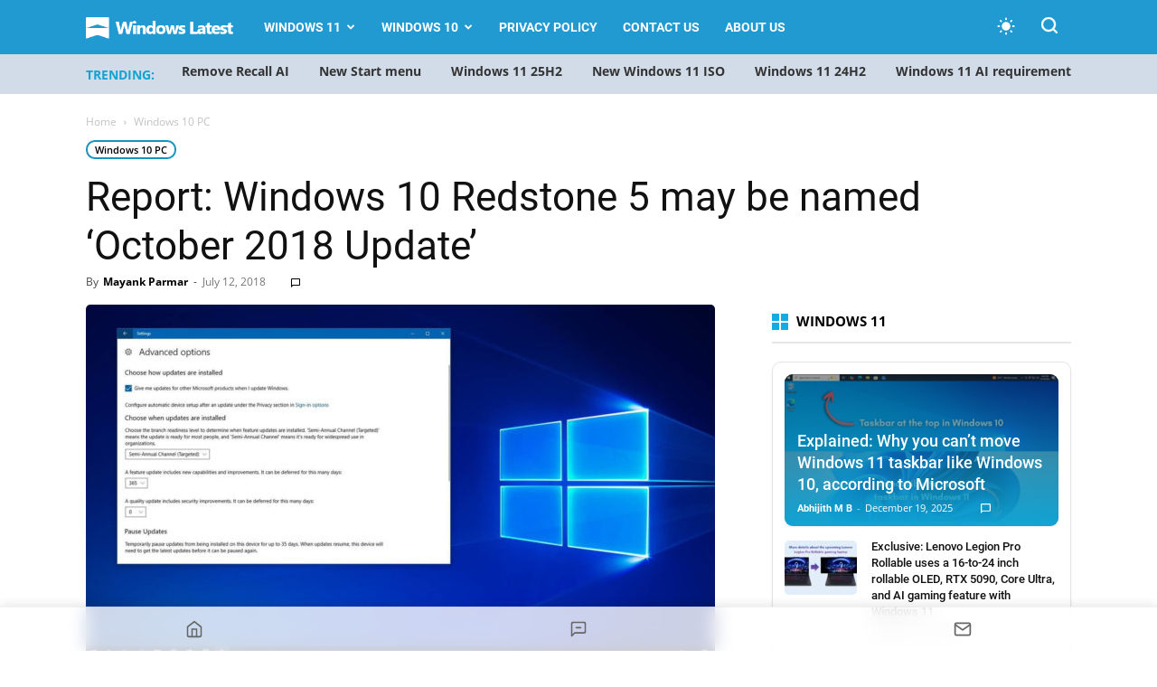

--- FILE ---
content_type: text/css; charset=UTF-8
request_url: https://www.windowslatest.com/wp-content/uploads/custom-css-js/68080.css?v=265
body_size: 29709
content:
/******* Do not edit this file *******
Simple Custom CSS and JS - by Silkypress.com
Saved: Dec 06 2025 | 13:14:53 */
.mwai-chatgpt-theme .mwai-body {
    background: inherit !important;
}

.mwai-chatgpt-theme .mwai-body {
	height: 100%;
}

/** Explainer Box **/
.wl-explainer{max-width:100%;border:none;overflow:hidden;position:relative;margin-bottom:14px}.wl-box-top p{margin-bottom:0!important;font-size:16px!important;font-weight:700!important}.wl-box-top{display:inline-flex;align-items:center;padding:4px 15px;border-radius:8px 8px 0 0;position:relative;z-index:2;border-bottom:none!important}.wl-icon{width:24px;height:24px;margin-right:10px}.wl-box-top h2{color:#333;font-size:16px;font-weight:600;margin:0}.wl-box-content{padding:20px;line-height:1.5;color:#333;font-size:15px;background-color:#fff;border-radius:0 8px 8px;margin-top:-3px}.icon-framebox .wl-box-content,.icon-framebox .wl-box-top,.icon-guide-blue .wl-box-content,.icon-guide-blue .wl-box-top,.wl-framebox .wl-box-content,.wl-framebox .wl-box-top{border:1px solid #2199d1}.icon-framebox .wl-box-top,.icon-guide-blue .wl-box-top,.wl-framebox .wl-box-top{background-color:rgba(0,120,215,.15)}.icon-framebox .wl-icon,.icon-guide-blue .wl-icon,.wl-framebox .wl-icon{fill:#2199d1}.icon-guard .wl-box-content,.icon-guard .wl-box-top{border:1px solid #4caf96}.icon-guard .wl-box-top{background-color:rgb(76 175 122 / 20%)}.icon-guard .wl-icon{fill:#4caf96}.icon-bugout .wl-box-content,.icon-bugout .wl-box-top{border:1px solid #f44336}.icon-bugout .wl-box-top{background-color:rgba(244,67,54,.2)}.icon-bugout .wl-icon{fill:#f44336}.icon-guide .wl-box-content,.icon-guide .wl-box-top{border:1px solid #ffca28}.icon-guide .wl-box-top{background-color:rgba(255,213,79,.2)}.icon-guide .wl-icon{fill:#f4b400}.wl-explainer .wl-icon{display:inline-block;width:24px;height:24px;background-repeat:no-repeat;background-position:center;background-size:contain;margin-right:8px;vertical-align:middle;color:inherit}.wl-explainer.icon-guard .wl-icon{background-image:url("data:image/svg+xml;utf8,<svg xmlns='http://www.w3.org/2000/svg' fill='%234caf96' viewBox='0 0 24 24'><path d='M12 1L3 5v6c0 5.55 3.84 10.74 9 12 5.16-1.26 9-6.45 9-12V5l-9-4zM12 21c-4.64-1.18-8-5.71-8-10.54V6.3l8-3.57 8 3.57v4.16c0 4.83-3.36 9.36-8 10.54zM12 8a3 3 0 00-3 3v3h2v-3a1 1 0 012 0v3h2v-3a3 3 0 00-3-3z'/></svg>")}.wl-explainer.icon-bugout .wl-icon{background-image:url("data:image/svg+xml;utf8,<svg xmlns='http://www.w3.org/2000/svg' fill='%23ce2626' viewBox='0 0 24 24'><path d='M20 8h-2.81a5.985 5.985 0 00-1.82-1.96L17 4.41 15.59 3l-2.17 2.17a6.06 6.06 0 00-2.83 0L8.41 3 7 4.41l1.62 1.62A5.985 5.985 0 006.81 8H4v2h2.09a5.992 5.992 0 00-.09 1v1H4v2h2v1c0 .34.02.68.09 1H4v2h2.81a5.985 5.985 0 001.82 1.96L7 19.59 8.41 21l2.17-2.17a6.06 6.06 0 002.83 0L15.59 21 17 19.59l-1.62-1.62a5.985 5.985 0 001.82-1.96H20v-2h-2.09a5.992 5.992 0 00.09-1v-1h2V8zM12 17a5 5 0 110-10 5 5 0 010 10z'/></svg>")}.wl-explainer.icon-guide .wl-icon{background-image:url("data:image/svg+xml;utf8,<svg xmlns='http://www.w3.org/2000/svg' fill='%23ffc107' viewBox='0 0 24 24'><path d='M9 21h6v-1H9v1zm3-20C7.48 1 4 4.48 4 9c0 2.38 1.19 4.47 3 5.74V17c0 .55.45 1 1 1h8c.55 0 1-.45 1-1v-2.26A6.978 6.978 0 0020 9c0-4.52-3.48-8-8-8zm3.5 14H8.5v-1.38l-.49-.35C6.56 12.18 6 10.65 6 9c0-3.31 2.69-6 6-6s6 2.69 6 6c0 1.65-.56 3.18-1.51 4.27l-.49.35V15z'/></svg>")}.wl-explainer.icon-guide-blue .wl-icon{background-image:url("data:image/svg+xml;utf8,<svg xmlns='http://www.w3.org/2000/svg' fill='%232199d1' viewBox='0 0 24 24'><path d='M9 21h6v-1H9v1zm3-20C7.48 1 4 4.48 4 9c0 2.38 1.19 4.47 3 5.74V17c0 .55.45 1 1 1h8c.55 0 1-.45 1-1v-2.26A6.978 6.978 0 0020 9c0-4.52-3.48-8-8-8zm3.5 14H8.5v-1.38l-.49-.35C6.56 12.18 6 10.65 6 9c0-3.31 2.69-6 6-6s6 2.69 6 6c0 1.65-.56 3.18-1.51 4.27l-.49.35V15z'/></svg>")}.wl-explainer.icon-framebox .wl-icon,.wl-explainer.wl-framebox .wl-icon{background-image:url("data:image/svg+xml;utf8,<svg xmlns='http://www.w3.org/2000/svg' fill='%232199d1' viewBox='0 0 24 24'><path d='M3 3h8v8H3V3zm10 0h8v8h-8V3zM3 13h8v8H3v-8zm10 0h8v8h-8v-8z'/></svg>")}html[data-user-theme=blue] .wl-box-content{background-color:inherit;color:#ebebeb}html[data-user-theme=dark] .wl-box-content{background-color:inherit;color:#e6edf3}
/** Explainer box STYLE END **/

/* Table Style */
.td-post-content table{width:100%;border-collapse:collapse;background-color:#fff;margin:20px 0}.td-post-content thead{background:#f8fafc;color:#1f2937}.td-post-content th{padding:12px 18px!important;text-align:left;font-weight:600;font-size:14px;text-transform:uppercase;letter-spacing:.5px;border:none}.td-post-content td{padding:10px 20px!important;border-bottom:1px solid #e5e7eb;font-size:14px;color:#374151}.td-post-content tbody tr{transition:background-color .2s}.td-post-content tbody tr:hover{background-color:#f9fafb}.td-post-content tbody tr:last-child td{border-bottom:none}.td-post-content tbody tr:nth-child(2n){background-color:#f8fafc}.td-post-content tbody tr:nth-child(2n):hover{background-color:#f1f5f9}.td-post-content td:first-child{font-weight:600;color:#1f2937}@media (max-width:768px){.td-post-content table{font-size:12px;-webkit-overflow-scrolling:touch;display:block;overflow-x:auto;white-space:nowrap}.td-post-content td,.td-post-content th{padding:10px 12px}.td-post-content th{font-size:12px}}.td-post-content table::-webkit-scrollbar{height:6px}.td-post-content table::-webkit-scrollbar-thumb{background-color:rgba(100,100,100,.4);border-radius:3px}.td-post-content table::-webkit-scrollbar-track{background-color:transparent}.td-post-content{scrollbar-width:thin;scrollbar-color:rgba(100,100,100,0.4) transparent}html[data-user-theme=blue] .td-post-content table{background-color:#17212b;border: 1px solid #25313d;}html[data-user-theme=blue] .td-post-content tbody tr:nth-child(2n){background-color:rgb(37 49 61 / 55%);color:#fff}html[data-user-theme=blue] .td-post-content td,html[data-user-theme=blue] .td-post-content th{border:1px solid #25313d;color:#ebebeb}html[data-user-theme=blue] .td-post-content tbody tr:hover{background-color:rgb(37 49 61 / 55%)}html[data-user-theme=blue] .td-post-content thead{background-color:#25313d}html[data-user-theme=dark] .td-post-content table,html[data-user-theme=dark] .td-post-content tbody tr:hover,html[data-user-theme=dark] .td-post-content thead{background-color:rgb(32 35 39) !important;border: 1px solid #2f3235;}html[data-user-theme=dark] .td-post-content tbody tr:nth-child(2n){background-color:rgb(26 27 29);color:#e6edf3}html[data-user-theme=dark] .td-post-content td,html[data-user-theme=dark] .td-post-content th{border:1px solid #2f3235;color:#e6edf3}html[data-user-theme=light] .td-post-content th{border:1px solid var(--td_grid_border_color,#ededed)!important}

/* Table STYLE END */

/* WL Newsletter STYLE */
/* Outer container styling */
.fluent_form_4 .ff-t-container.ff-column-container {
	display: flex;
	align-items: end !important;
	justify-content: space-between;
	border: 2px solid #0073aa; /* Blue border */
	border-radius: 8px;
	overflow: hidden;
	background-color: #f9fafb;
	padding: 0;
	max-width: 600px;
	margin: auto;
	margin-bottom: 28px;
}

.fluentform .ff-el-group {
	margin-bottom: 6px !important;
}

.ff-el-section-break hr {
	height: 0px !important;
}

.fluentform_wrapper_4 {
	margin-bottom: 40px;
	background-color: #f8fafc;
	position: relative;
	overflow: hidden;
	border-radius: 8px;
	margin-bottom: 2rem;
}

.fluent_form_4 {
	max-width: 600px;
	margin: 0 auto;
}

/* Remove padding/gaps */
.fluent_form_4 .ff-t-cell {
	padding: 0 !important;
	margin: 0 !important;
}

/* Equal width for name and email fields */
.fluent_form_4 .ff-t-column-1,
.fluent_form_4 .ff-t-column-2 {
	flex: 1;
}

/* Hide field labels */
.fluent_form_4 .ff-el-input--label {
	display: none !important;
}

/* Input fields (Name + Email) */
.fluent_form_4 .ff-el-input--content input[type='text'],
.fluent_form_4 .ff-el-input--content input[type='email'] {
	border: none;
	outline: none;
	background: transparent;
	padding: 12px 16px;
	font-size: 16px;
	width: 100%;
	box-shadow: none;
}

/* Remove default container borders */
.fluent_form_4 .ff-name-field-wrapper,
.fluent_form_4 .ff-t-column-1,
.fluent_form_4 .ff-t-column-2 {
	border: none !important;
}

/* Button styling */
.fluent_form_4 .ff-btn-submit {
	color: white;
	font-weight: 600;
	padding: 7px 24px;
	border: none;
	height: 100%;
	white-space: nowrap;
	cursor: pointer;
	transition: background-color 0.3s ease;
	font-size: 16px;
}

/* Button hover effect */

.ff-btn-submit {
	background-color: #0073aa;
	color: white;
	border: none;
	padding: 6px 25px;
	width: 95%;
}

.ff-btn-submit:hover {
	background-color: #0989c3;
	box-shadow: 0 4px 12px rgba(12, 164, 231, 0.25);
}

.ff-btn-submit:active {
	transform: translateY(0);
}

.ff-section_break_desk p {
	line-height: 28px !important;
}

/* Input text font size (applies generally) */
.ff-el-form-control {
	font-size: 14px !important;
}

/* Placeholder font size and color (WebKit browsers) */
.ff-el-form-control::-webkit-input-placeholder {
	font-size: 14px !important;
	color: #6b7280; /* Optional: light gray */
	opacity: 1;
}

/* Firefox fallback for placeholder */
.ff-el-form-control::-moz-placeholder {
	font-size: 14px !important;
	color: #6b7280;
	opacity: 1;
}

/* Edge/IE fallback */
.ff-el-form-control:-ms-input-placeholder {
	font-size: 14px !important;
	color: #6b7280;
}

.ff-message-success {
	border: 0px !important;
}

img.wp-image-80721.aligncenter {
    border-radius: 0px !important;
}

/* Standard placeholder (non-prefixed, Safari/modern) */
.ff-el-form-control::placeholder {
	font-size: 14px !important;
	color: #6b7280;
	opacity: 1;
}

/* Focus styling (WebKit supported browsers) */
.ff-el-form-control:focus {
	font-size: 14px;
	outline: none;
	box-shadow: none;
	border-color: #2563eb;
	background-color: #fff;
}

.fluentform .ff-el-is-error .text-danger {
	position: absolute;
}

.wl-newsletter-title {
	text-align: center;
	font-size: 22px;
	font-weight: 600;
	margin: 16px 0;
	color: #1f2937;
}

.frm-fluent-form .ff-t-container:last-child {
	gap: 0px;
}

/* Ensure placeholder is initially visible and styled */
.ff-el-form-control::placeholder {
	transition: all 0.2s ease;
}

/* Simulate floating effect on focus */
.ff-el-form-control:focus::placeholder {
	transform: translateY(-15px);
	font-size: 10px !important;
	opacity: 0.9;
}

/* Optional: Keep placeholder floated when user types */
.ff-el-form-control:not(:placeholder-shown)::placeholder {
	transform: translateY(-15px);
	font-size: 12px !important;
	opacity: 0.9;
}

/* Responsive (stacked layout) */
@media (max-width: 767px) {
	.fluent_form_4 .ff-t-container.ff-column-container {
		flex-direction: column;
		border-radius: 8px;
	}
	.fluent_form_4 .ff-btn-submit {
		width: 100%;
		margin-top: 0px;
		border-left: none;
	}
	.fluentform_wrapper_4 {
	 padding: 0px 15px;
	}
	p.wl-newsletter-subtitle {
    font-size: 15px !important;
    line-height: 25px !important;
}
.wl-newsletter-title {
    font-size: 20px;
}	
}

@media (min-width: 768px) {
	.frm-fluent-form .ff-t-cell .ff_submit_btn_wrapper_custom button {
		margin-bottom: 0px !important;
		margin-top: 0px;
	}
	.frm-fluent-form .ff-t-cell .ff_submit_btn_wrapper_custom.ff-text-center {
		justify-content: end !important;
	}
	
.frm-fluent-form .ff-t-cell .ff_submit_btn_wrapper_custom {
    margin: 0px !important;
}	
}

@media (max-width: 767px) {
	.ff-t-cell.ff-t-column-3 {
		width: 100%;
	}
	.ff-el-group.ff-text-center.ff_submit_btn_wrapper.ff_submit_btn_wrapper_custom {
		margin-bottom: 0px !important;
	}
	img.wp-image-80721.aligncenter {
    border-radius: 0px;
    width: 27px;
}
	.ff-section_break_desk p {
    font-size: 15.5px;
    line-height: 28px !important;
}
	
	.fluent_form_4 .ff-t-cell {
		width: 100%;
	}
	/* Center input text and placeholder */
	.ff-el-form-control {
		text-align: center !important;
	}

	.fluent_form_4 .ff-el-input--content input[type='email'] {
		border-top: 2px solid #0073aa !important;
	}

	/* Ensure placeholder is centered in WebKit browsers */
	.ff-el-form-control::placeholder,
	.ff-el-form-control::-webkit-input-placeholder {
		text-align: center !important;
	}

	/* Firefox */
	.ff-el-form-control::-moz-placeholder {
		text-align: center !important;
	}

	/* Internet Explorer/Edge Legacy */
	.ff-el-form-control:-ms-input-placeholder {
		text-align: center !important;
	}

	/* Modern placeholder */
	.ff-el-form-control::placeholder {
		text-align: center !important;
	}

	.fluentform input[type='text'],
	.fluentform input[type='url'],
	.fluentform input[type='tel'],
	.fluentform input[type='email'] {
		height: 40px;
		padding: 8px 12px;
		font-size: 16px;
		box-sizing: border-box;
	}
	.fluentform .ff-el-group {
		margin-bottom: 0px;
	}
	.fluentform .error.text-danger {
		position: relative;
		font-size: 12px;
		text-align: center;
		padding: 2px 12px;
		color: #b91c1c; /* optional: red-700 */
		z-index: 1;
	}

	/* Create background layer */
	.fluentform .error.text-danger::before {
		content: '';
		position: absolute;
		top: 0;
		left: 50%;
		transform: translateX(-50%);
		width: 100%;
		height: 100%;
		background-color: #ffe4e6; /* light red/pink */
		border-radius: 6px;
		z-index: -1;
	}
}

/* Fluent form theme */
html[data-user-theme='blue'] .fluentform_wrapper_4 {
	background-color: #293644;
}

html[data-user-theme='blue'] .wl-newsletter-title {
	color: #fff;
}

html[data-user-theme='blue']
	.fluent_form_4
	.ff-t-container.ff-column-container {
	background-color: #232d38;
}

html[data-user-theme='blue'] .ff-el-form-control::placeholder,
html[data-user-theme='blue'] .ff-el-form-control::-webkit-input-placeholder {
	color: #ebebeb;
}

html[data-user-theme='blue'] .ff-el-form-control::-moz-placeholder {
	color: #ebebeb;
}

html[data-user-theme='blue'] .ff-el-form-control:-ms-input-placeholder {
	color: #ebebeb;
}

html[data-user-theme='blue'] .ff-el-form-control::placeholder {
	color: #ebebeb;
}

html[data-user-theme='blue']
	.fluent_form_4
	.ff-el-input--content
	input[type='text'],
html[data-user-theme='blue']
	.fluent_form_4
	.ff-el-input--content
	input[type='email'] {
	color: #ebebeb;
}

html[data-user-theme='blue'] .fluentform .error.text-danger::before {
	background-color: hsl(342.11deg 82.12% 35.1% / 23%);
}

html[data-user-theme='blue'] .fluentform .error.text-danger {
	color: #cc9c9c;
}

html[data-user-theme='blue'] .ff-message-success {
	border: 0px;
}

/* fluent dark theme */

html[data-user-theme='dark'] .fluentform_wrapper_4 {
	background-color: rgb(32 35 39);
}

html[data-user-theme='dark'] .wl-newsletter-title {
	color: #ebebeb;
}

html[data-user-theme='dark']
	.fluent_form_4
	.ff-t-container.ff-column-container {
	background-color: rgba(32, 35, 39, 0.85);
}

html[data-user-theme='dark'] .ff-el-form-control::placeholder,
html[data-user-theme='dark'] .ff-el-form-control::-webkit-input-placeholder {
	color: #ebebeb;
}

html[data-user-theme='dark'] .ff-el-form-control::-moz-placeholder {
	color: #ebebeb;
}

html[data-user-theme='dark'] .ff-el-form-control:-ms-input-placeholder {
	color: #ebebeb;
}

html[data-user-theme='dark'] .ff-el-form-control::placeholder {
	color: #ebebeb;
}

html[data-user-theme='dark']
	.fluent_form_4
	.ff-el-input--content
	input[type='text'],
html[data-user-theme='dark']
	.fluent_form_4
	.ff-el-input--content
	input[type='email'] {
	color: #ebebeb;
}

html[data-user-theme='dark'] .fluentform .error.text-danger::before {
	background-color: hsl(342.11deg 82.12% 35.1% / 23%);
}

html[data-user-theme='dark'] .fluentform .error.text-danger {
	color: #cc9c9c;
}

html[data-user-theme='dark'] .ff-message-success {
	border: 0px;
}


/* WL Newsletter STYLE END */


/* Video Style */
#mep_0:not(.mejs-container-fullscreen),
#mep_0.mejs-container:not(.mejs-container-fullscreen) {
    max-height: 360px !important;
    height: 360px !important;
    overflow: hidden !important;
}

/* Force max height on all inner elements - ONLY when NOT in fullscreen */
#mep_0:not(.mejs-container-fullscreen) .mejs-inner,
#mep_0:not(.mejs-container-fullscreen) .mejs-mediaelement,
#mep_0:not(.mejs-container-fullscreen) mediaelementwrapper,
#mep_0:not(.mejs-container-fullscreen) .wp-video-shortcode,
#mep_0:not(.mejs-container-fullscreen) video {
    max-height: 360px !important;
    height: 360px !important;
    width: 100% !important;
    object-fit: contain !important; 
}

/* Video Style ENDED */

/** Sticky Float Button **/
:root {
	--nav-bg: rgba(255, 255, 255, 0.75);
	--nav-hover-bg: rgba(240, 240, 240, 0.9);
	--nav-blur: blur(8px);
	--label-bg: rgba(255, 255, 255, 0.9);
	--label-border: rgba(0, 0, 0, 0.05);
	--icon-default: #666666;
	--icon-hover: #007acc;
}

.wl-floatbar {
	position: fixed;
	top: 336px;
	margin-left: -80px;
	transform: translateY(-50%);
	background-color: var(--nav-bg);
	backdrop-filter: var(--nav-blur);
	-webkit-backdrop-filter: var(--nav-blur);
	border-radius: 24px;
	border: 1px solid var(--label-border);
	padding: 8px 4px;
	display: flex;
	flex-direction: column;
	gap: 12px;
	box-shadow: 0 2px 10px rgba(0, 0, 0, 0.05);
	z-index: 9999;
	transition: opacity 0.3s ease;
    max-height: fit-content;
}

.pnfpb-unsubscribe-notifications img.pnfpb-push-subscribe-icon-shortcode {
	opacity: 0;
	width: 32px;
	height: 0px !important;
	background-image: url("data:image/svg+xml,%3Csvg xmlns='http://www.w3.org/2000/svg' viewBox='0 0 24 24' fill='none' stroke='%23ebebeb' stroke-width='2' stroke-linecap='round' stroke-linejoin='round'%3E%3Cpath d='M18 8A6 6 0 0 0 6 8c0 7-3 9-3 9h18s-3-2-3-9'/%3E%3Cpath d='M13.73 21a2 2 0 0 1-3.46 0'/%3E%3C/svg%3E");
	background-size: 18px 18px;
	background-repeat: no-repeat;
	background-position: center;
	margin-bottom: 0px;
}

.pnfpb-unsubscribe-notifications:hover img.pnfpb-push-subscribe-icon-shortcode {
	background-image: url("data:image/svg+xml,%3Csvg xmlns='http://www.w3.org/2000/svg' viewBox='0 0 24 24' fill='none' stroke='%233498db' stroke-width='2' stroke-linecap='round' stroke-linejoin='round'%3E%3Cpath d='M18 8A6 6 0 0 0 6 8c0 7-3 9-3 9h18s-3-2-3-9'/%3E%3Cpath d='M13.73 21a2 2 0 0 1-3.46 0'/%3E%3C/svg%3E");
	transition: background-image 0.3s ease;
}

a.nav-item {
    background-image: none !important;
}

/* Nav Item Styles */
.nav-item {
	display: flex;
	flex-direction: column;
	align-items: center;
	justify-content: center;
	width: 40px;
	height: 40px;
	border-radius: 50%;
	cursor: pointer;
	color: var(--icon-default);
	transition: all 0.2s ease;
	position: relative;
	outline: none;
	background: transparent;
	border: none;
}

.nav-item:hover,
.nav-item:focus {
  background-color: #f1f1f1;
	color: var(--icon-hover);
	border-radius: 10px;
}

.nav-icon {
	width: 18px;
	height: 18px;
}

.wl-floatbar a {
	background-image: none;
}

.nav-label {
	position: absolute;
	left: 48px;
	top: 50%;
	transform: translateY(-50%);
	background-color: var(--label-bg);
	backdrop-filter: blur(8px);
	color: #333;
	padding: 4px 8px;
	font-size: 12px;
	border-radius: 4px;
	opacity: 0;
	visibility: hidden;
	white-space: nowrap;
	transition: all 0.2s ease;
	border: 1px solid var(--label-border);
	pointer-events: none;
}

/* Show label on hover/focus */
.nav-item:hover .nav-label,
.nav-item:focus .nav-label {
	opacity: 1;
	visibility: visible;
	transform: translateY(-50%) translateX(5px);
}

/* Focus Outline (keyboard users) */
.nav-item:focus-visible {
	outline: 2px solid var(--icon-hover);
	outline-offset: 2px;
}

@media (max-width: 1399px) {
  .wl-floatbar {
    position: fixed;
    bottom: 0;
    top: auto;
    left: 0;
    right: 0;
    margin: 0;
    margin-left: 0;
    transform: none;
    flex-direction: row;
    justify-content: space-around;
    align-items: center;
    border-radius: 0;
    width: 100%;
    max-width: 100%;
    min-width: auto;
    padding: 4px 2px;
    gap: 0;
    opacity: 1;
    height: auto;
    max-height: none;
    background-color: rgb(255 255 255 / 80%);
    backdrop-filter: blur(10px);
    -webkit-backdrop-filter: blur(10px);
    border: none;
    border-top: 1px solid var(--label-border);
    box-shadow: 0 -2px 10px rgba(0, 0, 0, 0.1);
    z-index: 9999;
	transition: transform 0.3s ease;  
  }

  body.mediavine-video__has-sticky .wl-floatbar {
    bottom: 0;
  }
	
div#notify-nav svg {
   position: absolute;
   top: 10px;
}	

.nav-item {
    display: flex;
    flex-direction: column;
    align-items: center;
    justify-content: center;
    gap: 4px;
    padding: 8px 12px;
    flex: 1;
  }

  .nav-item:last-child {
    border-right: none;
  }

  .nav-icon {
    width: 20px;
    height: 20px;
  }

  .nav-label {
    font-size: 10px;
    font-weight: 500;
    color: var(--icon-default);
    text-align: center;
    white-space: nowrap;
  }

  .nav-item:hover .nav-label,
  .nav-item:focus .nav-label {
    color: var(--icon-hover);
  }
    .nav-label {
        display: none;
    }	
}
/** Notification **/
.pnfpb-push-subscribe-icon-shortcode,
.pnfpb-push-icon-shortcode img {
	box-shadow: none;
	margin-bottom: 0px;
}

.pnfpb-push-subscribe-icon-shortcode {
	border-radius: 50%;
	bottom: 20px;
	height: 40px;
	padding: 0;
	right: 20px;
	width: 40px;
	z-index: 999999991;
	border: 0;
	background: 0 0;
	animation: trigger-shake 5s infinite;
}

.pnfpb-push-shortcode-label {
	display: none;
}

/** Pushp Notification Popup **/
.pnfpb-push-subscribe-button-layout-shortcode-center-options {
	top: calc(50% - 230px);
	left: calc(50% - -45px);
	padding: 5px;
}

.pnfpb-push-icon-shortcode {
	display: none;
}

.pnfpb-push-msg-text-layout {
	display: none;
}

.pnfpb-push-status-text-opened-shortcode {
	margin-top: 38px;
}

.pnfpb-push-msg-container-shortcode {
	max-height: 58px;
	border: 0px;
	margin-top: -8px;
}

.pnfpb_bell_icon_prompt_subscription_options_container_shortcode {
	min-height: 60px;
	max-height: 60px;
}

.pnfpb-bell-icon-header-shortcode {
	border-top: 0px;
	font-family: 'Roboto', sans-serif;
	letter-spacing: 0;
}

.pnfpb-push-status-text-opened-shortcode {
	font-family: 'Open Sans', sans-serif;
	font-size: 14px;
}

.pnfpb-push-subscribe-button-shortcode {
	font-family: 'Open Sans', sans-serif;
	letter-spacing: 0;
	margin-top: 5px;
}

.pnfpb_ic_push_settings_table_label_checkbox {
	font-size: 14px;
	font-family: 'Roboto', sans-serif;
}

.pnfpb-push-subscribe-options-button-shortcode {
	font-family: 'Roboto', sans-serif;
}

.pnfpb_slider.round {
	border-radius: 20px;
	height: 21px;
}

.pnfpb_slider:before {
	height: 14px;
	width: 14px;
}

.dashicons-no::before {
	content: '';
	display: inline-block;
	width: 20px;
	height: 20px;
	background-image: url("data:image/svg+xml, %3Csvg xmlns='http://www.w3.org/2000/svg' class='nav-icon' viewBox='0 0 24 24' width='20' height='20' fill='black' stroke='currentColor' stroke-width='2' stroke-linecap='round' stroke-linejoin='round' aria-hidden='true'%3E%3Cline x1='18' y1='6' x2='6' y2='18'%3E%3C/line%3E%3Cline x1='6' y1='6' x2='18' y2='18'%3E%3C/line%3E%3C/svg%3E");
	background-size: contain;
	background-repeat: no-repeat;
	margin-top: -10px;
}

.pnfpb-push-subscribe-button,
.pnfpb-push-subscribe-button-shortcode {
	padding: 0px !important;
}

.pnfpb-push-subscribe-options-button,
.pnfpb-push-subscribe-options-button-shortcode {
	padding: 0px !important;
}

.pnfpb-push-subscribe-button-shortcode {
	background-color: #e53935;
	transition: background-color 0.3s ease;
}

.pnfpb-push-subscribe-button-shortcode:hover:enabled {
	background-color: #c62828;
}

.pnfpb-push-subscribe-button-shortcode:disabled {
	background-color: #b0b0b0;
	cursor: not-allowed;
	opacity: 0.7;
}

.pnfpb_bell_icon_prompt_subscription_options_container_shortcode {
	border: 0px;
}

.pnfpb_shortcode_popup_close {
	font-size: 25px;
	margin-left: 48px;
}

@media (max-width: 1399px) {
	.pnfpb-unsubscribe-notifications img {
		padding-left: 28px;
	}

	.pnfpb-push-subscribe-button-layout-shortcode-center-options {
		width: 280px;
		left: calc(53% - 150px);
		margin-top: -145px;
		padding: 0.15em 0em !important;
	}
	.pnfpb-push-status-text-opened-shortcode {
		position: absolute;
		width: 272px;
		bottom: -40px;
		left: 50%;
		transform: translateX(-50%);
		min-width: 282px;
	}
	.pnfpb-push-msg-container-shortcode {
		margin: 0px;
		height: 0px;
	}
	.pnfpb-push-status-text-opened,
	.pnfpb-push-status-text-opened-shortcode {
		transform: translateX(-50%) translateY(0%);
		transition:
			transform 0.4s ease-out,
			opacity 0.4s ease-out;
	}
	pnfpb_bell_icon_prompt_subscription_options_container_shortcode {
		margin: 0px;
	}
	.pnfpb-unsubscribe-notifications img {
		width: 36px !important;
		height: 36px !important;
		box-shadow: none !important;
	}
}

/** Float Menu for Dim Mode **/

html[data-user-theme='blue'] .wl-floatbar {
background-color: hsl(210deg 24% 19% / 70%);
}

html[data-user-theme='blue'] .nav-item .nav-icon {
	stroke: currentColor;
	color: #ebebeb;
	transition: stroke 0.3s ease;
}

html[data-user-theme='blue'] .nav-item:hover .nav-icon {
	stroke: #1894c1;
}

html[data-user-theme='blue'] .nav-item:hover,
html[data-user-theme='blue'] .nav-item:focus {
	background-color: #38434e;
}

html[data-user-theme='blue'] .nav-item:hover .nav-label,
html[data-user-theme='blue'] .nav-item:focus .nav-label {
	background-color: #38434e;
	color: #ebebeb;
}

html[data-user-theme='blue'] .pnfpb-unsubscribe-notifications img {
	background-image: url("data:image/svg+xml,%3Csvg xmlns='http://www.w3.org/2000/svg' viewBox='0 0 24 24' fill='none' stroke='%23ebebeb' stroke-width='2' stroke-linecap='round' stroke-linejoin='round'%3E%3Cpath d='M18 8A6 6 0 0 0 6 8c0 7-3 9-3 9h18s-3-2-3-9'/%3E%3Cpath d='M13.73 21a2 2 0 0 1-3.46 0'/%3E%3C/svg%3E");
}

/** Notification Popup Style for Dim Mode **/
html[data-user-theme='blue']
	.pnfpb-push-subscribe-button-layout-shortcode-center-options {
	background-color: #25313d;
}

html[data-user-theme='blue'] .pnfpb-bell-icon-header,
html[data-user-theme='blue'] .pnfpb-bell-icon-header-shortcode {
	background-color: #25313d;
	color: #ebebeb;
}

html[data-user-theme='blue'] .dashicons-no::before {
	filter: brightness(0) invert(0.9);
}

html[data-user-theme='blue'] .pnfpb_card {
	background-color: #38434e;
	color: #ebebeb;
}

html[data-user-theme='blue']
	button#pnfpb-push-subscribe-options-button-shortcode {
	background: #38434e !important;
	color: #ebebeb !important;
}

html[data-user-theme='blue'] .pnfpb-push-msg-container-shortcode {
	background-color: #25313d;
}

html[data-user-theme='blue'] .pnfpb_slider {
	background-color: #4b5560;
}

html[data-user-theme='blue'] input:checked + .pnfpb_slider:before {
	background-color: #1894c1;
}

html[data-user-theme='blue'] div#pnfpb-push-status-text-shortcode {
	background-color: #193a48;
	border: 1px solid #274b5b;
}

/** Float Menu for Dark Mode **/

html[data-user-theme='dark'] .wl-floatbar {
background-color: rgb(32 35 39 / 70%);
}

html[data-user-theme='dark'] .nav-item .nav-icon {
	stroke: currentColor;
	color: #e6edf3;
	transition: stroke 0.3s ease;
}

html[data-user-theme='dark'] .nav-item:hover .nav-icon {
	stroke: #1894c1;
}

html[data-user-theme='dark'] .nav-item:hover,
html[data-user-theme='dark'] .nav-item:focus {
	background-color: #333539;
}

html[data-user-theme='dark'] .nav-item:hover .nav-label,
html[data-user-theme='dark'] .nav-item:focus .nav-label {
	background-color: #333539;
	color: #e6edf3;
}

html[data-user-theme='dark'] .pnfpb-unsubscribe-notifications img {
	background-image: url("data:image/svg+xml,%3Csvg xmlns='http://www.w3.org/2000/svg' viewBox='0 0 24 24' fill='none' stroke='%23ebebeb' stroke-width='2' stroke-linecap='round' stroke-linejoin='round'%3E%3Cpath d='M18 8A6 6 0 0 0 6 8c0 7-3 9-3 9h18s-3-2-3-9'/%3E%3Cpath d='M13.73 21a2 2 0 0 1-3.46 0'/%3E%3C/svg%3E");
}

/** Notification Popup Style for Dark Mode **/
html[data-user-theme='dark']
	.pnfpb-push-subscribe-button-layout-shortcode-center-options {
	background-color: rgb(32 35 39);
}

html[data-user-theme='dark'] .pnfpb-bell-icon-header,
html[data-user-theme='dark'] .pnfpb-bell-icon-header-shortcode {
	background-color: rgb(32 35 39);
	color: #e6edf3;
}

html[data-user-theme='dark'] .dashicons-no::before {
	filter: brightness(0) invert(0.9);
}

html[data-user-theme='dark'] .pnfpb_card {
	background-color: #333539;
	color: #e6edf3;
}

html[data-user-theme='dark']
	button#pnfpb-push-subscribe-options-button-shortcode {
	background: #333539 !important;
	color: #e6edf3 !important;
}

html[data-user-theme='dark'] .pnfpb-push-msg-container-shortcode {
	background-color: rgb(32 35 39);
}

html[data-user-theme='dark'] .pnfpb_slider {
	background-color: #4b5560;
}

html[data-user-theme='dark'] input:checked + .pnfpb_slider:before {
	background-color: #1894c1;
}

html[data-user-theme='dark'] div#pnfpb-push-status-text-shortcode {
	background-color: #193a48;
	border: 1px solid #274b5b;
}

/** Sticky Float Button END STYLE **/

  /**WL Copilot**/
  .mwai-open-button.P8gokhAqzYbmwRSdIX15 {
      display: none;
  }
  
  .menu-item-67811 a {
      cursor: pointer;
  }
  
  @media (max-width: 760px) {
      .lndjoRWjp3ye2x5XZ29y.T9GqU1_HCj_oHtw9lgwt {
          --mwai-maxHeight: 66vh !important;
      }
  
      .lndjoRWjp3ye2x5XZ29y.T9GqU1_HCj_oHtw9lgwt {
          right: 0;
          left: 0;
          margin: auto;
          width: calc(100% - 24px) !important;
      }
  
      .jiSqg50xKsenI9wptcuo:not(.T9GqU1_HCj_oHtw9lgwt), .jiSqg50xKsenI9wptcuo.T9GqU1_HCj_oHtw9lgwt.EVEzwxiR59HKfU7cbdai {
          width: inherit !important;
      }
  }
  
  html[data-user-theme="blue"] .category-windows-11-news .td-category-description ul li {
       color: #c3c3c3; 
  }
  
  html[data-user-theme="dark"] .category-windows-11-news .td-category-description ul li {
       color: #bfbfbf; 
  }
  
  html[data-user-theme="blue"] .td-big-grid-post .td-post-date {
    color: #fff !important;
  }
  
  html[data-user-theme="dark"] .td-big-grid-post .td-post-date {
    color: #fff !important;
  }
  
  html[data-user-theme="blue"] .category-windows-10-news .td-category-description ul li {
       color: #c3c3c3; 
  }
  
  html[data-user-theme="dark"] .category-windows-10-news .td-category-description ul li {
       color: #bfbfbf; 
  }
  
  
  
  /** Fix Code color issue**/
  .lndjoRWjp3ye2x5XZ29y .F0C5IedgFBoZ1NVujRQZ .CWHqlUDu9z_VhM1iNYox pre {
      color: #a39e9e;
  }
  
  .lndjoRWjp3ye2x5XZ29y .F0C5IedgFBoZ1NVujRQZ .CWHqlUDu9z_VhM1iNYox *:last-child {
      font-family: 'Roboto', sans-serif;
  }
  
  .mwai-chat {
      box-shadow: 0 0 1px rgba(0, 0, 0, .08), 0 4px 12px rgba(0, 0, 0, .2);
      border-radius: 8px;
  }
  
  /** Mwai Style Code **/
  code,pre{font-family:"Fira Code",Consolas,monospace!important;background-color:#282a36!important;color:#f8f8f2!important;border-radius:8px!important}.hljs-keyword{color:#ff79c6!important;font-weight:700!important}.hljs-string{color:#bd93f9!important}.hljs-function,.hljs-number,.hljs-title{color:#ffb86c!important}.hljs-comment{color:#6272a4!important;font-style:italic!important}.hljs-built_in{color:#8be9fd!important}.hljs-attribute,.hljs-variable{color:#50fa7b!important}.hljs-params{color:#f1fa8c!important}.hljs{line-height:1.6!important}pre{margin:1rem 0!important;white-space:pre-wrap!important;border:1px solid #44475a!important}
  /** Mwai Code ENDED **/
  
  
  html[data-user-theme="blue"] .mwai-chatgpt-theme .mwai-reply .mwai-text h1, html[data-user-theme="blue"] .mwai-chatgpt-theme .mwai-reply .mwai-text h2, html[data-user-theme="blue"] .mwai-chatgpt-theme .mwai-reply .mwai-text h3, html[data-user-theme="blue"] .mwai-chatgpt-theme .mwai-reply .mwai-text h4 {
      color: #fff
  }
  
  html[data-user-theme="dark"] .mwai-chatgpt-theme .mwai-reply .mwai-text h1, html[data-user-theme="dark"] .mwai-chatgpt-theme .mwai-reply .mwai-text h2, html[data-user-theme="dark"] .mwai-chatgpt-theme .mwai-reply .mwai-text h3, html[data-user-theme="dark"] .mwai-chatgpt-theme .mwai-reply .mwai-text h4 {
      color: #fff
  }
  
  /**Input Textarea**/
  .lndjoRWjp3ye2x5XZ29y .kgqpqavmCnlczZVXZMNw .ikW2DMZ6yprkNfgHcqIi textarea {
      min-height: 45px;
      height: 45px;
      box-shadow: 0px 0.3px 0.9px rgb(48 44 44 / 53%), 0px 1.6px 3.6px rgba(0, 0, 0, 0.16);
      background-color: #fff !important;
  }
  
  .lndjoRWjp3ye2x5XZ29y .kgqpqavmCnlczZVXZMNw .ikW2DMZ6yprkNfgHcqIi textarea:focus {
      box-shadow: 0px 0.3px 0.9px rgb(48 44 44 / 53%), 0px 1.6px 3.6px rgba(0, 0, 0, 0.16) !important;
  }
  
  /** Submit Button**/
  .mwai-input button {
      color: white !important;
      background: linear-gradient(129.58deg, #3391e3 20.88%, #228fdd 20.89%, #43a7e5 77.37%) !important;
      border-radius: 50px !important;
      border: 0px !important;
      box-shadow: rgba(50, 50, 93, 0.25) 0px 2px 5px -1px, rgba(0, 0, 0, 0.3) 0px 1px 3px -1px !important;
  }
  
  
  /** Submit Button**/
  /** Reply**/
  .lndjoRWjp3ye2x5XZ29y .F0C5IedgFBoZ1NVujRQZ.xVfQe9VEYvuzMaqLoXuP {
      margin-left: 7px;
      margin-right: 7px;
      border-radius: 8px !important;
      background-color: #fff !important;
      border-radius: 8px;
      box-shadow: 0px 0.3px 0.9px rgb(48 44 44 / 27%), 0px 1.6px 3.6px rgb(0 0 0 / 3%) !important;
  }
  
  .mwai-conversation.smw5eGNuW8ar3Rq6KsU5::-webkit-scrollbar-thumb {
      background-color: #dbdbdb;
      border-radius: 10px;
  }
  
  .mwai-conversation.smw5eGNuW8ar3Rq6KsU5::-webkit-scrollbar {
      width: 10px;
      border-radius: 10px;
  }
  
  .mwai-conversation.smw5eGNuW8ar3Rq6KsU5::-webkit-scrollbar-track {
      background-color: #f1f1f1;
  }
  
  .mwai-conversation.smw5eGNuW8ar3Rq6KsU5::-webkit-scrollbar-thumb:hover {
      background-color: #a9a8a8;
  }
  
  /** Top header icon**/
  .T9GqU1_HCj_oHtw9lgwt .a48TtMrGohiplJihDv4a .hTngPMta9JE4rNszvmBn .Q4YDXTlKM6ODOACM138U {
      width: 48px !important
  }
  
  .T9GqU1_HCj_oHtw9lgwt .a48TtMrGohiplJihDv4a .hTngPMta9JE4rNszvmBn .Ro3ozFQUTLKZlgVIqTSB:before, .T9GqU1_HCj_oHtw9lgwt .a48TtMrGohiplJihDv4a .hTngPMta9JE4rNszvmBn .Ro3ozFQUTLKZlgVIqTSB:after {
      height: 18px !important;
      margin-top: 2px !important;
  }
  
  .T9GqU1_HCj_oHtw9lgwt .a48TtMrGohiplJihDv4a .hTngPMta9JE4rNszvmBn .Q4YDXTlKM6ODOACM138U:before {
      height: 12px;
      width: 12px;
  }
  
  /**Close button**/
  .mwai-close-button.Ro3ozFQUTLKZlgVIqTSB:hover {
      background-color: #c32921;
      border-bottom-right-radius: 0px !important;
      border-top-right-radius: 8px !important;
      border-top-left-radius: 0px !important;
      border-bottom-left-radius: 0px !important;
  }
  
  .T9GqU1_HCj_oHtw9lgwt .a48TtMrGohiplJihDv4a .hTngPMta9JE4rNszvmBn .Ro3ozFQUTLKZlgVIqTSB:hover:before {
      background-color: #fff;
  }
  
  .T9GqU1_HCj_oHtw9lgwt .a48TtMrGohiplJihDv4a .hTngPMta9JE4rNszvmBn .Ro3ozFQUTLKZlgVIqTSB:hover:after {
      background-color: #fff;
  }
  
  /**Dark Mode Chat Box**/
  html[data-user-theme="dark"] .lndjoRWjp3ye2x5XZ29y .F0C5IedgFBoZ1NVujRQZ.xVfQe9VEYvuzMaqLoXuP {
      background-color: #2c2c2c !important;
      color: white !important;
  }
  
  html[data-user-theme="dark"] .mwai-header {
      background: #151515 !important;
  }
  
  /** Icon Color**/
  html[data-user-theme="dark"] .T9GqU1_HCj_oHtw9lgwt .a48TtMrGohiplJihDv4a .hTngPMta9JE4rNszvmBn .Q4YDXTlKM6ODOACM138U:before {
      border: 1px solid #fff ;
  }
  
  html[data-user-theme="dark"] .T9GqU1_HCj_oHtw9lgwt .a48TtMrGohiplJihDv4a .hTngPMta9JE4rNszvmBn .Ro3ozFQUTLKZlgVIqTSB:before, html[data-user-theme="dark"] .T9GqU1_HCj_oHtw9lgwt .a48TtMrGohiplJihDv4a .hTngPMta9JE4rNszvmBn .Ro3ozFQUTLKZlgVIqTSB:after {
      background-color: #fff;
  }
  
  /** Footer Credit**/
  html[data-user-theme="dark"] .lndjoRWjp3ye2x5XZ29y .Aml8NHGXmSBh_55anACw {
      background: #151515;
  }
  
  html[data-user-theme="dark"] .lndjoRWjp3ye2x5XZ29y .fHnh9J6mBICuMbL1YTu6 {
      color: #fff;
  }
  
  /**Input bottom area**/
  html[data-user-theme="dark"] .lndjoRWjp3ye2x5XZ29y .kgqpqavmCnlczZVXZMNw .ikW2DMZ6yprkNfgHcqIi textarea {
      background-color: #303030 !important;
  }
  
  html[data-user-theme="dark"] .mwai-input-text.ikW2DMZ6yprkNfgHcqIi textarea::placeholder {
      color: #e6edf3 !important;
  }
  
  html[data-user-theme="dark"] .mwai-input-text textarea {
      color: #e6edf3 !important;
  }
  
  /**Text color**/
  html[data-user-theme="dark"] .lndjoRWjp3ye2x5XZ29y .F0C5IedgFBoZ1NVujRQZ .CWHqlUDu9z_VhM1iNYox {
      color: #e5e5e5;
  }
  
  html[data-user-theme="dark"] .lndjoRWjp3ye2x5XZ29y .F0C5IedgFBoZ1NVujRQZ .CWHqlUDu9z_VhM1iNYox p code {
      background: #151515;
  }
  
  html[data-user-theme="dark"] .mwai-name-text {
      color: #e6edf3;
  }
  
  html[data-user-theme="dark"] .lndjoRWjp3ye2x5XZ29y .kgqpqavmCnlczZVXZMNw {
      border-top: 0px !important;
  }
  
  /**Scrollbar**/
  html[data-user-theme="dark"] .mwai-conversation.smw5eGNuW8ar3Rq6KsU5::-webkit-scrollbar-thumb {
      background-color: #2f2e2e;
      border-radius: 10px;
  }
  
  html[data-user-theme="dark"] .mwai-conversation.smw5eGNuW8ar3Rq6KsU5::-webkit-scrollbar {
      width: 10px;
      border-radius: 10px;
  }
  
  html[data-user-theme="dark"] .mwai-conversation.smw5eGNuW8ar3Rq6KsU5::-webkit-scrollbar-track {
      background-color: #151515;
  }
  
  html[data-user-theme="dark"] .mwai-conversation.smw5eGNuW8ar3Rq6KsU5::-webkit-scrollbar-thumb:hover {
      background-color: #5c5c5c;
  }
  
  /** Dark Mode Chat Box END**/
  /** Blue Mode Chat Box**/
  html[data-user-theme="blue"] .lndjoRWjp3ye2x5XZ29y .F0C5IedgFBoZ1NVujRQZ.xVfQe9VEYvuzMaqLoXuP {
      background: #2c5376 !important;
      color: white !important;
  }
  
  html[data-user-theme="blue"] .mwai-header {
      background: #17212b !important;
  }
  
  /** Footer Credit**/
  html[data-user-theme="blue"] .lndjoRWjp3ye2x5XZ29y .Aml8NHGXmSBh_55anACw {
      background: #17212b;
  }
  
  html[data-user-theme="blue"] .lndjoRWjp3ye2x5XZ29y .fHnh9J6mBICuMbL1YTu6 {
      color: #fff;
  }
  
  /** Icon Color**/
  html[data-user-theme="blue"] .T9GqU1_HCj_oHtw9lgwt .a48TtMrGohiplJihDv4a .hTngPMta9JE4rNszvmBn .Q4YDXTlKM6ODOACM138U:before {
      border: 1px solid #fff ;
  }
  
  html[data-user-theme="blue"] .T9GqU1_HCj_oHtw9lgwt .a48TtMrGohiplJihDv4a .hTngPMta9JE4rNszvmBn .Ro3ozFQUTLKZlgVIqTSB:before, html[data-user-theme="blue"] .T9GqU1_HCj_oHtw9lgwt .a48TtMrGohiplJihDv4a .hTngPMta9JE4rNszvmBn .Ro3ozFQUTLKZlgVIqTSB:after {
      background-color: #fff;
  }
  
  /**Input bottom area**/
  html[data-user-theme="blue"] .lndjoRWjp3ye2x5XZ29y .kgqpqavmCnlczZVXZMNw {
      border-top: 0px !important;
  }
  
  html[data-user-theme="blue"] .lndjoRWjp3ye2x5XZ29y .kgqpqavmCnlczZVXZMNw .ikW2DMZ6yprkNfgHcqIi textarea {
      background: radial-gradient(59.51% 110.17% at 50% -10.17%,#364959 0,#303e4a 100%);
  }
  
  html[data-user-theme="blue"] .mwai-input-text.ikW2DMZ6yprkNfgHcqIi textarea::placeholder {
      color: #ffffff;
  }
  
  html[data-user-theme="blue"] .mwai-input-text textarea {
      color: #e3e3e3 !important;
  }
  
  /**Text color**/
  html[data-user-theme="blue"] .lndjoRWjp3ye2x5XZ29y .F0C5IedgFBoZ1NVujRQZ .CWHqlUDu9z_VhM1iNYox {
      color: #e5e5e5;
  }
  
  html[data-user-theme="blue"] .lndjoRWjp3ye2x5XZ29y .F0C5IedgFBoZ1NVujRQZ .CWHqlUDu9z_VhM1iNYox p code {
      background: #17212b;
  }
  
  html[data-user-theme="blue"] .mwai-name-text {
      color: white;
  }
  
  .lndjoRWjp3ye2x5XZ29y .F0C5IedgFBoZ1NVujRQZ .CWHqlUDu9z_VhM1iNYox pre code {
      color: #fff;
  }
  
  /**Scrollbar**/
  html[data-user-theme="blue"] .mwai-conversation.smw5eGNuW8ar3Rq6KsU5::-webkit-scrollbar-thumb {
      background-color: #273b4c;
      border-radius: 10px;
  }
  
  html[data-user-theme="blue"] .mwai-conversation.smw5eGNuW8ar3Rq6KsU5::-webkit-scrollbar {
      width: 10px;
      border-radius: 10px;
  }
  
  html[data-user-theme="blue"] .mwai-conversation.smw5eGNuW8ar3Rq6KsU5::-webkit-scrollbar-track {
      background-color: #1e2b36;
  }
  
  html[data-user-theme="blue"] .mwai-conversation.smw5eGNuW8ar3Rq6KsU5::-webkit-scrollbar-thumb:hover {
      background-color: #43576c;
  }
  
  /** Blue Mode Chat Box END**/
  /**Transparency**/
  /**Top Header for dark**/
  html[data-user-theme="dark"] .mwai-header {
      background: rgb(27 30 32 / 90%) !important;
      -webkit-backdrop-filter: blur(6px) !important;
      -moz-backdrop-filter: blur(6px) !important;
      -o-backdrop-filter: blur(6px) !important;
      backdrop-filter: blur(6px) !important;
  }
  
  /** Footer credit for dark**/
  html[data-user-theme="dark"] .lndjoRWjp3ye2x5XZ29y .Aml8NHGXmSBh_55anACw {
      background: rgb(27 30 32 / 90%) !important;
      -webkit-backdrop-filter: blur(6px) !important;
      -moz-backdrop-filter: blur(6px) !important;
      -o-backdrop-filter: blur(6px) !important;
      backdrop-filter: blur(6px) !important;
  }
  
  /**Top header for blue**/
  html[data-user-theme="blue"] .mwai-header {
      background: rgb(14 22 33 / 81%) !important;
      -webkit-backdrop-filter: blur(6px) !important;
      -moz-backdrop-filter: blur(6px) !important;
      -o-backdrop-filter: blur(6px) !important;
      backdrop-filter: blur(6px) !important;
  }
  
  /**Footer credit for dark**/
  html[data-user-theme="blue"] .lndjoRWjp3ye2x5XZ29y .Aml8NHGXmSBh_55anACw {
      background: rgb(14 22 33 / 81%) !important;
      -webkit-backdrop-filter: blur(6px) !important;
      -moz-backdrop-filter: blur(6px) !important;
      -o-backdrop-filter: blur(6px) !important;
      backdrop-filter: blur(6px) !important;
  }
  
  /**Top header for light**/
  .mwai-header {
      background: rgb(235 244 249 / 90%) !important;
      -webkit-backdrop-filter: blur(10px) !important;
      -moz-backdrop-filter: blur(6px) !important;
      -o-backdrop-filter: blur(6px) !important;
      backdrop-filter: blur(6px) !important;
  }
  
  .lndjoRWjp3ye2x5XZ29y .F0C5IedgFBoZ1NVujRQZ.ND9ujQp2hjVwNQTPWDSf {
      background: inherit !important
  }
  
  /** Footer credit for light**/
  .lndjoRWjp3ye2x5XZ29y .Aml8NHGXmSBh_55anACw {
      background: rgb(235 244 249 / 90%) !important;
      -webkit-backdrop-filter: blur(6px) !important;
      -moz-backdrop-filter: blur(6px) !important;
      -o-backdrop-filter: blur(6px) !important;
      backdrop-filter: blur(6px) !important;
  }
  
  /**Transparency END**/
  /**WL Copilot END**/
  /**NP Style**/
  /**Sidebar Style**/
  .td_block_18 .td-column-1 .td_module_mx8 .td-module-thumb {
      margin-bottom: 0px;
      border-radius: 9px;
  }
  
  .td_module_mx8.td_module_wrap.td-animation-stack {
      background-color: #FFFFFF;
      border-radius: 0.5rem;
      margin-bottom: 16px;
      box-shadow: 0 1px 2px hsl(240 3.8% 46.1% / 12%);
  }
  
  .td-ss-main-sidebar .td_module_mx2 .item-details {
      margin: 0 0 18px 96px;
  }
  
  .td-grid-style-1 .td-module-thumb a:last-child:before {
      background: linear-gradient(0deg,#000000,#101010 10%,rgba(16,16,16,0) 90%) !important;
  }
  
  @media only screen and (min-width: 1140px) {
      .vc_column.tdi_11.wpb_column.vc_column_container.tdc-column.td-pb-span12 {
          padding-right: 17px;
          padding-left: 17px;
      }
  
      .td_block_big_grid_9 .td-big-grid-post {
          width: 24%;
          float: left;
      }
  
      .td_block_big_grid_9 .td-big-grid-post:not(:last-child) {
          margin-right: 10px;
      }
  }
  
  .td-ss-main-sidebar .td_block_inner {
      padding: 13px;
      background-color: #fff;
      border-radius: 10px;
      box-shadow: 0 1px 2px hsl(240 3.8% 46.1% / 12%);
      border: 1px solid hsl(240 5.9% 90%);
  }
  
  .td_module_mx2 .entry-title {
      margin: -4px 0px 5px 0;
  }
  
  .td_module_mx2.td_module_wrap {
      margin: 3px 0px 3px 0px;
  }
  
  .td_module_mx8 .td-module-thumb a:last-child:after {
      height: 100%;
      background: linear-gradient(180deg,rgba(0,0,0,.38) 0%,#10A3D3 100%);
  }
  
  /**Home Content Style**/
  .td-pb-span8 .td_module_11 {
      padding: 20px 20px 14px 7px;
      background-color: #FFFFFF;
      border-radius: 0.5rem;
      box-shadow: 0 1px 2px hsl(240 3.8% 46.1% / 12%);
      margin-bottom: 15px;
  }
  
  .home .td-ss-main-content .td_module_11 .td-module-thumb {
      margin-top: 16px;
      margin-left: 16px;
  }
  
  @media only screen and (max-width: 500px) {
      .home .td-ss-main-content .item-details {
          margin-left: 18px;
      }
  
      .home .td_module_11 .entry-title {
          font-size: 16px !important;
          line-height: 25px;
          margin-top: -7px;
      }
      html[data-user-theme="blue"] .home .td-pb-span8 .td_module_11, html[data-user-theme="dark"] .home .td-pb-span8 .td_module_11 {
          margin-bottom: 30px;
      }
  }
  
  @media only screen and (max-width: 340px) {
      .home .td-ss-main-content .td-module-thumb {
          margin: 0 auto !important;
          justify-content: center;
          align-items: center;
          display: flex;
      }
  
      .home .td-ss-main-content .td_module_11 .td-module-thumb {
          position: inherit;
          left: inherit;
          top: inherit;
          width: 100%;
          margin-left: 7px !important;
      }
  
      .home .td-pb-span8 .td_module_11 {
          padding: 13px 20px 8px 7px !important;
      }
  
      .home .td-ss-main-content .item-details {
          margin-left: -100px;
          margin-top: 19px;
      }
  }
  
  .td-read-more {
      display: none;
  }
  
  .block-title>a, .block-title>span, .block-title>label, .block-title>span>a {
      background: transparent!important;
  }
  
  .more-link-wrap a, .td-read-more a {
      border-radius: 50px !important
  }
  
  img {
      border-radius: 5px
  }
  
  .td-module-comments a {
      padding: 0 3px 0 6px !important;
      text-indent: -19999px;
      height: 14px !important
  }
  
  .td-theme-wrap .header-search-wrap .td-drop-down-search .btn:hover {
      color: #fff !important
  }
  
  header .td-icon-comments {
      margin-right: -7px;
      font-size: 9px
  }
  
  .td-header-wrap .td-drop-down-search.td-drop-down-search-open {
      border-bottom-right-radius: 10px;
      border-bottom-left-radius: 10px;
  }
  
  .td-theme-wrap .header-search-wrap .td-drop-down-search .btn:hover {
      background-color: #000 !important;
  }
  
  .td-header-wrap .td-drop-down-search .btn {
      border-radius: 50px;
  }
  
  .td-header-wrap #td-header-search {
      border-radius: 50px;
  }
  
  header .td-post-comments a {
      color: transparent !important
  }
  
  .td-icon-comments:before {
      color: #444 !important
  }
  
  .td_module_11 .entry-title {
      font-size: 23px !important
  }
  
  .td-container.td-footer-bottom-full .td-social-style-2 .td-icon-font {
      border-radius: 50px !important;
      background-color: #fff9F91C
  }
  
  .td_module_mx8.td_module_wrap.td-animation-stack:hover, img:hover {
      opacity: .8
  }
  
  .td-category a {
      border-radius: 50px !important
  }
  
  .td-category .entry-category:nth-child(1) a, .td-category a {
      background-color: transparent !important;
      border: 2px solid #1894c1 !important;
      padding: 3px 8px 3px 8px;
      font-size: 11px;
      font-family: "Open Sans";
  }
  
  .single header .td-module-meta-info a {
      font-size: 12px;
  }
  
  .single .td-post-author-name div {
      font-size: 12px;
  }
  
  .single .td-post-template-2 .td-post-title .td-post-date {
      font-size: 12px;
  }
  
  .td-category a {
      color: #000 !important;
      font-weight: 600;
  }
  
  html[data-user-theme="dark"] .td-category .entry-category:nth-child(1) a {
      color: #e6edf3;
  }
  
  html[data-user-theme="dark"] .td-category .entry-category:nth-child(2) a {
      color: #e6edf3;
  }
  
  @media only screen and (min-width: 767px) {
      .td-container {
          width: 1090px !important;
      }
  }
  
  .td-header-style-5 .td-main-menu-logo img {
      filter: brightness(0) invert(1);
  }
  
  body, .td-boxed-layout .td-container-wrap.td-main-page-wrap, .featured-menu-wrapper {
      background: linear-gradient(to right, #F3F3F3, #F3F3F3) !important;
  }
  
  .td-boxed-layout .td-container-wrap {
      width: 100% !important;
  }
  
  .td-next-prev-wrap a:hover {
      background-color: inherit !important;
  }
  
  .td-mega-menu ul.sub-menu, .td_mega_menu_sub_cats {
      border-radius: 10px !important;
  }
  
  html[data-user-theme="dark"] .td-category a {
      color: #e6edf3 !important
  }
  
  html[data-user-theme="dark"] .td-category a:hover {
      color: #fff !important
  }
  
  .td_module_mx8 .td-module-comments a:after {
      filter: brightness(0) invert(1);
  }
  
  .wl-note:before, body {
      font-family: "Open Sans", "Helvetica Neue", sans-serif
  }
  
  .td_module_mx2 .entry-title {
      font-size: 13px !important
  }
  
  .td_block_template_1 .block-title span {
      color: black;
      border-radius: 50px;
      padding: 10px 22px 0px 27px !important;
      font-weight: bold;
      text-transform: uppercase;
      font-size: 15px;
  }
  
  .block-title {
      border-bottom: 0px;
  }
  
  .td_block_template_1 .td-related-title {
      border-bottom: 0 !important;
  }
  
  .td_block_template_1 .td-related-title>.td-related-left, .td_block_template_1 .td-related-title>.td-related-right {
      border-bottom: 1px solid #19a4d2;
  }
  
  .td_block_template_1 .td-related-title .td-cur-simple-item {
      background-color: #269bce;
      border-radius: 20px;
  }
  
  .td_block_template_1 .td-related-title a {
      line-height: 1;
      padding: 9px 12px 5px 12px;
  }
  
  .td_block_template_1 .block-title>span:before {
      background-image: url("data:image/svg+xml,%3Csvg xmlns='http://www.w3.org/2000/svg' viewBox='0 0 512 512'%3E%3Cdefs/%3E%3Cg fill='%2314ABE4'%3E%3Cpath d='M6.55 0h211.61c4.09.96 7.07 4.73 6.69 8.98.04 68.69-.02 137.39.03 206.08 0 2.64-.33 5.58-2.42 7.46-2.97 3.05-7.58 2.24-11.41 2.38-64.34-.08-128.68 0-193.02-.04-4.13-.08-8.32.4-12.4-.42-2.93-.71-4.61-3.43-5.63-6.04V6.75C.81 3.44 3.29.95 6.55 0zM294.19 0h211.04c3.32.8 5.81 3.31 6.77 6.56v211.57c-.89 2.74-2.6 5.51-5.57 6.29-4.07.84-8.28.37-12.41.44-65.68.03-131.36-.03-197.04.03-2.66.02-5.59-.36-7.5-2.42-3.06-2.98-2.24-7.63-2.38-11.48.09-67.35 0-134.7.05-202.04-.41-4.35 2.77-8.24 7.04-8.95zM5.4 287.62c3.8-.86 7.74-.44 11.6-.49 66.02-.01 132.04.03 198.06-.02 2.61.02 5.51.31 7.39 2.36 3.15 2.99 2.32 7.68 2.45 11.58-.09 67.33 0 134.66-.05 201.99.38 4.2-2.55 7.8-6.47 8.96H6.79c-3.33-.8-5.83-3.29-6.79-6.55V294.18c.7-2.85 2.41-5.71 5.4-6.56zM287.14 295.98c-.44-4.91 3.88-9.28 8.81-8.84 69.05-.01 138.12-.02 207.18.01 4.33-.39 8.14 2.82 8.87 7.04V505.2c-.81 3.33-3.3 5.84-6.57 6.8H293.87c-4.06-.96-7.1-4.65-6.72-8.9-.03-69.03-.01-138.08-.01-207.12z'/%3E%3C/g%3E%3C/svg%3E");
      content: "";
      position: absolute;
      height: 18px;
      width: 18px;
      background-repeat: no-repeat;
      background-size: 18px 18px !important;
      margin-left: -27px;
  }
  
  .block-title.td-block-title, .td-main-sidebar h4.block-title {
      border-bottom: 2px solid #e6e6e6;
      padding-bottom: 14px;
      margin-bottom: 20px;
  }
  
  /**Pagination Style**/
  .page-nav .pages, .page-nav .extend {
      color: #444;
  }
  
  .page-nav .current, .next-page a {
      color: #444;
      border: 0px solid #fff;
      padding-left: 11px;
      padding-right: 11px;
      font-family: Roboto, sans-serif;
      font-weight: 500;
      font-size: 14px;
  }
  
  .page-nav a, .page-nav span {
      border: 0px solid #fff !important;
      border-radius: 2px;
  }
  
  .page-nav .pages, .page-nav .extend {
      color: #a8b6be !important;
  }
  
  .page-nav a, .page-nav span {
      color: #a8b6be !important;
      font-size: 14px;
      font-family: Roboto, sans-serif;
  }
  
  .page-nav .pages {
      background-color: inherit !important;
  }
  
  .next-page {
      border-top-right-radius: 8px;
      border-bottom-right-radius: 8px;
  }
  
  .page-nav a, .page-nav span {
      margin: 0 !important;
      background-color: #fff;
      line-height: 46px!important;
      padding: 0 12px!important;
      min-width: 24px!important;
      -webkit-box-sizing: content-box!important;
      -moz-box-sizing: content-box!important;
      box-sizing: content-box;
  }
  
  .page-nav a:hover {
      background: #f5f6f6 !important;
      color: #444;
  }
  
  .page-nav .prev-page {
      border-top-left-radius: 8px;
      border-bottom-left-radius: 8px;
  }
  
  .page-nav .extend {
      font-size: 18px;
  }
  
  .td-icon-menu-left:before {
      color: #269bce;
      font-weight: bold;
  }
  
  .td-icon-menu-right:before {
      color: #269bce;
      font-weight: bold;
  }
  
  .page-nav .current {
      color: #ffffff !important;
  }
  
  .page-nav .extend {
      display: inline-block;
      position: relative;
  }
  
  .page-nav .extend::before {
      content: "";
      display: inline-block;
      width: 30px;
      height: 30px;
      background-color: #f2f4f5;
      margin-right: 5px;
      border-radius: 50%;
      margin-left: -8px;
      position: absolute;
      margin-top: 8px;
      z-index: -2;
  }
  
  .page-nav .extend {
      z-index: 1;
  }
  
  /****Tablet Responsive Style***/
  @media only screen and (min-width: 767px) and (max-width:1140px) {
      .td-container,.tdc-row,.tdc-row-composer {
          width:100%!important;
          padding-left: 30px!important;
          padding-right: 30px!important
      }
  
      .td-container.td-header-row.td-header-main-menu.black-menu {
          padding-left: 5px!important;
          padding-right: 5px!important
      }
  
      .home .td-big-grid-wrapper {
          margin-top: -30px
      }
  
      span.trending {
          margin-left: -14px!important
      }
  
      #td-outer-wrap {
          margin: auto;
          width: 100%;
          -webkit-transition: transform .7s;
          transition: transform .7s;
          -webkit-transform-origin: 50% 200px 0;
          transform-origin: 50% 200px 0
      }
  }
  
  @media (max-width: 1140px) {
      .td-pb-row [class*=td-pb-span] {
          padding-right:0;
          padding-left: 0;
          width: 100%
      }
  
      #td-top-mobile-toggle {
          display: inline-block;
          position: relative
      }
  
      .td-header-wrap .td-header-main-menu,.td-header-wrap .td-header-menu-wrap,.td-header-wrap .td-header-menu-wrap-full {
          background-color: inherit;
          height: 54px!important
      }
  
      .td-header-style-5 .td-main-menu-logo img {
          max-height: 48px;
          margin: auto
      }
  
      .td-main-menu-logo img {
          margin: auto;
          bottom: 0;
          top: 0;
          left: 0;
          right: 0;
          position: absolute;
          padding: 0
      }
  
      .sf-menu,.td_block_big_grid_8 .td-grid-group-1 .td-big-grid-post .td-post-author-name,.td_block_big_grid_8 .td-grid-group-1 .td-big-grid-post .td-post-date,.td_block_wrap .td-big-grid-wrapper .td-big-grid-scroll .td-big-grid-post .td-post-author-name,.td_block_wrap .td-big-grid-wrapper .td-big-grid-scroll .td-big-grid-post .td-post-date {
          display: none
      }
  
      .td-pb-span.td-sub-footer-menu {
          display: flex!important;
          justify-content: center!important;
          align-items: center!important
      }
  
      .header-search-wrap .td-icon-search {
          height: 54px;
          width: 54px;
          line-height: 54px!important;
          font-size: 22px;
          margin-right: 2px
      }
  
      .td_block_wrap .td-big-grid-wrapper .td-big-grid-scroll {
          overflow-x: auto;
          white-space: nowrap;
          font-size: 0;
          overflow-y: hidden;
          padding-top: 3px;
          z-index: 0;
          -webkit-overflow-scrolling: touch;
          transform: translate3d(0,0,0)
      }
  
      .td-footer-bottom-full,.td-sub-footer-copy {
          text-align: center
      }
  
      .td_block_big_grid_8 .td-grid-columns {
          display: inline;
          float: none;
          width: 100%
      }
  
      .td_block_big_grid_8 .td-big-grid-post-2 .td-module-thumb,.td_block_big_grid_8 .td-big-grid-post-3 .td-module-thumb,.td_block_big_grid_8 .td-big-grid-post-4 .td-module-thumb,.td_block_big_grid_8 .td-big-grid-post-5 .td-module-thumb,.td_block_big_grid_8 .td-big-grid-post-6 .td-module-thumb,.td_block_wrap .td-big-grid-wrapper .td-big-grid-scroll .td-module-thumb {
          width: 100%;
          height: 200px!important
      }
  
      .td_block_big_grid_8 .td-big-grid-post-0 .td-module-thumb,.td_block_big_grid_8 .td-big-grid-post-1 .td-module-thumb {
          height: 198px!important
      }
  
      .td_block_wrap .td-big-grid-wrapper .td-big-grid-scroll .td-big-grid-post .td-module-title {
          margin-left: 0;
          font-size: 20px!important
      }
  
      .td-footer-bottom-full .footer-logo-wrap {
          margin-top: -23px
      }
  }
  
  @media (min-width: 1019px) and (max-width:1140px) {
      .td-block-row,.td-pb-row {
          margin-right:-14px;
          margin-left: -14px
      }
  }
  
  @media (min-width: 768px) and (max-width:1140px) {
      .home .td_block_big_grid_8 .td-grid-group-1 .td-big-grid-post:first-child,.home .td_module_mx12.td-animation-stack.td-big-grid-post-1.td-big-grid-post.td-small-thumb,.home .td_module_mx8.td_module_wrap.td-animation-stack,.single .td_module_mx8.td_module_wrap.td-animation-stack {
          display:none
      }
  
      .footer-logo-wrap img {
          margin-bottom: 24px!important
      }
  
      .mfp-content {
          vertical-align: inherit!important
      }
  
      .td-post-featured-image a {
          background-image: none!important
      }
  
      .page .entry-crumbs {
          padding-bottom: 10px;
          margin-left: -12px
      }
  
      .td_block_wrap .td-big-grid-wrapper .td-big-grid-scroll .td-big-grid-post {
          display: inline-block;
          white-space: normal;
          float: none;
          vertical-align: top;
          width: auto;
          margin-bottom: 0;
          border-radius: 4px;
          margin-right: 25px
      }
  
      .td-grid-style-1 .td-module-thumb a:last-child:before {
          background: linear-gradient(to bottom,rgb(255 255 255 / 0%),rgb(15 17 21))
      }
  
      .td-big-grid-wrapper {
          margin-left: 38px
      }
  
      .td-post-featured-image {
          display: flex;
          justify-content: center;
          align-items: center
      }
  }
  
  @media (min-width: 768px) and (max-width:1018px) {
      .td_module_11 {
          padding-bottom:30px;
          border-bottom: 0 dashed #eaeaea;
          margin-bottom: 0
      }
  
      .td_module_11 .td-read-more {
          padding-bottom: 11px;
          padding-top: 13px
      }
  }
  
  /**Author Box Styling**/
  .author-social-links a {
      padding: 0px 20px 0px 0px;
      color: black;
  }
  
  .author-box-title::before {
      content: "";
      display: inline-block;
      width: 28px;
      height: 2px;
      background-color: #ebebeb;
      background-color: #1e242a;
      margin-right: 10px;
      vertical-align: middle;
  }
  
  .author-name a {
      color: black;
  }
  
  .author-box-info, .author-social-links {
      padding-left: 12px;
  }
  
  p.author-box-title {
      font-family: 'Open Sans', 'Open Sans Regular', sans-serif;
      font-size: 20px;
      margin-bottom: 14px;
      font-weight: bold;
  }
  
  .author-box {
      padding: 15px 10px 11px;
      border: 1px solid #ededed;
      background-color: #fff;
      margin-bottom: 20px;
  }
  
  .author-box-info .author-box-content {
      font-size: 13px;
  }
  
  .author-social-links {
      margin-top: -10px;
  }
  
  .author-social-links a {
      padding: 0px 20px 0px 0px;
      color: black;
  }
  
  .author-name {
      font-family: 'Open Sans', 'Open Sans Regular', sans-serif;
      font-size: 15px;
      line-height: 21px;
      font-weight: 700;
      margin: 7px 0 8px 0;
  }
  
  /**Footer Credit**/
  .footer-ctas {
      background: #FAFAFA;
      padding: 40px 0
  }
  
  .footer-cta {
      text-align: center;
      padding: 0 8px
  }
  
  .footer-cta svg.footer-cta__icon {
      margin-bottom: 22px
  }
  
  .footer-cta p {
      max-width: 280px;
      margin: 0 auto 16px
  }
  
  .footer-cta p:last-child {
      margin-bottom: 0
  }
  
  .footer-cta+.footer-cta {
      border-top: 1px solid #E7E7E7;
      padding-top: 24px;
      margin-top: 24px
  }
  
  .footer-cta__title {
      font-size: 17px;
      line-height: 1.2;
      font-weight: 700
  }
  
  .footer-press {
      background: #21313f;
      padding: 23px 0 10px;
      text-align: center
  }
  
  .footer-press p {
      font-family: 'Open Sans', 'Open Sans Regular', sans-serif;
      color: #d0d1d2;
      font-size: 13px;
      font-style: normal;
      font-weight: 600;
      -webkit-font-smoothing: antialiased;
      -moz-osx-font-smoothing: grayscale;
      line-height: 21px;
      letter-spacing: .08em;
      margin: 0 0 8px;
      opacity: .9;
      text-transform: uppercase;
      flex-basis: 11%
  }
  
  .footer-logos-wrap {
      display: flex;
      flex-wrap: wrap;
      align-items: center;
      flex-basis: 95%;
      margin-top: -8px;
  }
  
  .footer-logos-wrap>div {
      flex-basis: 16%;
      padding: 4px 8px;
      opacity: .3;
      display: flex;
      justify-content: center
  }
  
  .td-footer-bottom-full .footer-logo-wrap {
      margin-top: -7px;
  }
  
  .footer-logos-wrap .footer-logo {
      background: url(https://www.windowslatest.com/wp-content/uploads/2023/09/WL-Featured.png) no-repeat 0 0;
      background-size: 91px auto;
      max-width: 100%
  }
  
  .footer-logos-wrap .footer-logo.cnn {
      width: 42px;
      height: 20px;
  }
  
  .footer-logos-wrap .footer-logo.cnbc {
      width: 60px;
      height: 44px;
      background-position: 0 -20px;
  }
  
  .footer-logos-wrap .footer-logo.tc {
      width: 44px;
      height: 44px;
      background-position: 0 -172px;
  }
  
  .footer-logos-wrap .footer-logo.forbes {
      width: 87px;
      height: 43px;
      background-position: 0 -59px;
  }
  
  .footer-logos-wrap .footer-logo.fortune {
      width: 95px;
      height: 46px;
      background-position: 0 -91px;
  }
  
  .footer-logos-wrap .footer-logo.insider {
      width: 93px;
      height: 45px;
      background-position: 0 -128px;
  }
  
  .footer-logos-wrap .footer-logo.business-insider {
      width: 81px;
      height: 38px;
      background-position: 0 -138px
  }
  
  .footer-press .wrap {
      display: flex;
      flex-wrap: nowrap;
      align-items: center;
  }
  
  .td-container-wrap.footer::after {
      background: #9D8C81;
      opacity: 0.2;
      content: '';
      display: block;
      width: 100%;
      height: 1px;
  }
  
  .td-container-wrap.footer {
      background-color: #21313f;
  }
  
  .footer-logos-wrap .footer-logo {
      zoom: .9;-moz-transform: scale(.9);
      -moz-transform-origin: 0 0;
  }
  
  @media only screen and (max-width: 768px) {
      .footer-press .wrap {
          display: inherit;
      }
  
      .footer-logos-wrap {
          justify-content: center;
      }
  
      .footer-logos-wrap>div {
          flex-basis: 28%;
      }
  
      .footer-logos-wrap .footer-logo.cnbc {
          background-position: 0 -18px;
          background-size: 80px;
      }
  }
  
  @media only screen and (max-width: 441px) {
      .footer-logos-wrap .footer-logo {
          zoom: .8;
          -moz-transform: scale(.);
          -moz-transform-origin: 0 0;
      }
  }
  
  .td-subfooter-menu .theme-dropdown label svg {
      vertical-align: middle;
  }
  
  .td-footer-wrapper {
      background-color: #21313f !important
  }
  
  .td-sub-footer-container {
      background-color: #192834;
  }
  
  /**Highlighted Note**/
  @media only screen and (max-width: 480px) {
      .wl-ct.unfold {
          position: relative;
          height: 200px;
          padding-bottom: 32px;
          box-sizing: content-box;
          overflow: hidden
      }
  
      .wl-ct.unfold:after {
          content: "";
          position: absolute;
          bottom: 0;
          left: 0;
          height: 100%;
          width: 100%;
          background: linear-gradient(0deg, #fff 10%, hsla(0, 0%, 100%, 0) 48%)
      }
  
      .wl-ct.unfold .wl_note_end {
          position: absolute;
          bottom: 0;
          left: 0;
          z-index: 2;
          width: 100%;
          display: flex;
          justify-content: left
      }
  
      .wl-ct.wl-points.unfold .wl_note_end {
          display: flex;
          justify-content: center;
          bottom: 4px
      }
  }
  
  @media only screen and (min-width: 481px) {
      .wl-ct.wl-points {
          height: auto !important;
          padding-bottom: 0;
      }
  }
  
  @media only screen and (max-width: 600px) {
      .wl-ct.wl-points .wl_main_content ul {
          margin-left: 1px;
      }
  }
  
  .wl-ct.is-unfold .wl_note_end {
      display: none !important;
  }
  
  .wl-ct.unfold.is-unfold:after {
      display: none;
  }
  
  .wl-ct.wl-points.unfold.is-unfold:after, .wl-ct.wl-points:after {
      display: none
  }
  
  .wl-ct.wl-points .wl_note_end {
      display: none
  }
  
  .wl-ct ol, .wl-ct ul {
      margin-block-start: 8px;margin-inline-start: 8px }
  
  .wl-ct.unfold.is-unfold {
      height: inherit
  }
  
  .wl-ct.unfold .wl_note_end [class*=-btn]:hover {
      cursor: pointer;
      color: #7c0195;
      transition: all .3s ease
  }
  
  .wl-ct.wl-points {
      height: 300px;
      padding-bottom: 0
  }
  
  .wl-ct.wl-points.unfold:after {
      display: block;
      background: linear-gradient(0deg, #fff 18%, hsla(0, 0%, 100%, 0) 48%)
  }
  
  .wl-ct.wl-points .heading {
      font-size: 24px;
      margin-bottom: .9em;
      align-items: center;
      text-transform: uppercase
  }
  
  h3.heading.td_icon.hamburger {
      margin-left: 31px;
      font-size: 16px;
      font-weight: 600;
      margin-bottom: .9em;
  }
  
  .wl-ct.wl-points .heading:before {
      color: #fff;
      margin-right: .6rem;
      width: 18px;
      height: 18px;
      display: inline-flex;
      justify-content: center;
      align-items: center
  }
  
  .wl-ct.wl-points .wl_main_content ul li {
      margin-left: 2px;
      font-weight: 600;
      font-size: 15px;
      color: #181818;
      margin-bottom: 1rem
  }
  
  .wl_main_content ul {
      list-style-type: square;
      margin-left: 1px;
  }
  
  .wl-ct.wl-points li::marker {
      color: #4cbbeb;
  }
  
  .wl-ct.wl-points .wl_note_end [class*=-btn]:before {
      content: "";
      color: #a601c8;
      border-radius: 40px;
      background-color: #ededed;
      background-image: url("data:image/svg+xml;charset=UTF-8,%3csvg stroke-linejoin='round' stroke-linecap='round' stroke-width='2' stroke='%232aafdc' fill='none' viewBox='0 0 24 24' height='24' width='24' xmlns='http://www.w3.org/2000/svg'%3e%3cpath d='M12 5v14M5 12l7 7 7-7'/%3e%3c/svg%3e");
      background-repeat: no-repeat;
      padding: 0px 5px 2px 20px;
  }
  
  .wl-ct.wl-points .wl_note_end [class*=-btn]:after {
      content: "";
      width: 50%;
      position: absolute;
      bottom: 16px;
      left: 50%;
      transform: translate(-50%, -50%);
      z-index: -1;
      border-top: 1px solid #ededed
  }
  
  h3.heading.td_icon.hamburger::before {
      background-image: url("data:image/svg+xml,%3Csvg xmlns='http://www.w3.org/2000/svg' width='92' height='76' viewBox='0 0 69 57'%3E%3Cpath fill='%2352bde7' d='M33.15 4.15c7.78-.54 15.79 2.81 20.79 8.84 8.35 9.33 7.72 24.86-1.35 33.49-5.93 6.05-15.24 8.94-23.47 6.62-9.17-2.09-16.71-9.95-18.44-19.2-1.38-5.11-.28-10.56 1.79-15.33 3.66-8.09 11.88-13.65 20.68-14.42m-.01 11.98c-5.2.68-9.71 4.88-10.82 9.99-1.83 7.04 3.47 14.76 10.64 15.72C40.53 43.31 48.24 36.69 48 29c.25-7.62-7.34-14.21-14.86-12.87z'/%3E%3C/svg%3E");
      content: "";
      position: absolute;
      height: 22px;
      width: 22px;
      background-repeat: no-repeat;
      margin-left: -33px;
      background-size: 22px 22px;
      margin-top: 3px;
  }
  
  .wl_main_content ul {
      list-style: none;
      padding: 0;
  }
  
  .wl_main_content ul li {
      position: relative;
      padding-left: 35px;
  }
  
  .wl_main_content ul li:before {
      background-image: url("data:image/svg+xml,%3Csvg xmlns='http://www.w3.org/2000/svg' width='507pt' height='465pt' viewBox='0 0 507 465' version='1.1'%3E%3Cg id='%23ffffffff'%3E%3C/g%3E%3Cg id='%234fbce9ff'%3E%3Cpath fill='%234fbce9' opacity='1.00' d=' M 236.41 8.58 C 275.12 5.92 314.49 13.60 349.35 30.64 C 381.38 46.21 409.59 69.57 430.80 98.19 C 463.88 142.39 479.56 199.16 473.78 254.07 C 469.81 293.72 454.95 332.19 431.24 364.21 C 409.70 393.49 380.83 417.31 348.05 432.99 C 307.04 452.73 259.92 459.45 215.03 451.93 C 159.95 443.01 108.75 412.47 74.77 368.20 C 50.98 337.52 35.43 300.52 30.18 262.06 C 24.71 222.91 29.94 182.35 45.14 145.86 C 60.55 108.59 86.28 75.66 118.78 51.77 C 152.81 26.55 194.15 11.38 236.41 8.58 M 235.30 58.48 C 187.77 62.72 142.56 87.66 113.68 125.65 C 92.65 152.93 80.06 186.60 78.05 220.98 C 75.82 256.39 84.85 292.38 103.49 322.55 C 120.10 349.68 144.35 372.01 172.72 386.39 C 200.73 400.69 232.69 407.14 264.06 404.82 C 295.81 402.57 326.87 391.34 352.72 372.75 C 372.68 358.52 389.49 339.94 401.79 318.74 C 417.72 291.39 425.93 259.63 425.24 228.00 C 424.64 195.76 414.80 163.76 397.18 136.76 C 380.56 111.09 356.99 90.02 329.67 76.30 C 300.72 61.66 267.60 55.41 235.30 58.48 Z'/%3E%3Cpath fill='%234fbce9' opacity='1.00' d=' M 243.32 152.47 C 258.64 150.87 274.40 153.85 288.06 160.97 C 305.49 169.96 319.36 185.65 326.07 204.10 C 332.56 221.61 332.56 241.42 326.06 258.93 C 319.35 277.37 305.46 293.07 288.02 302.05 C 275.45 308.58 261.10 311.64 246.95 310.81 C 227.69 309.75 208.87 301.41 195.35 287.62 C 183.51 275.99 175.67 260.44 173.06 244.08 C 170.05 225.72 173.83 206.37 183.48 190.47 C 196.06 169.38 218.87 154.84 243.32 152.47 Z'/%3E%3C/g%3E%3C/svg%3E");
      content: "";
      position: absolute;
      height: 15px;
      width: 15px;
      background-repeat: no-repeat;
      margin-left: -36px;
      background-size: 15px 15px;
      margin-top: 9px;
  }
  
  .wl_main_content ul li:not(:last-child):after {
      content: "";
      position: absolute;
      left: 5px;
      top: 30px;
      bottom: 0;
      width: 2px;
      background: #f2f2f2;
      height: 90%;
  }
  
  /**Related Post**/
  @media only screen and (min-width: 768px) {
      .td_block_related_posts {
          border-radius: 6px;
      }
  
      .td_module_related_posts.td-animation-stack.td_mod_related_posts {
          background-color: #fff;
          padding: 12px 10px 1px 12px;
          margin: 5px 2px;
          border-radius: 12px;
          transition: transform 0.3s ease;
          box-shadow: 0 1px 2px hsl(240 3.8% 46.1% / 12%);
          border: 1px solid hsl(240 5.9% 90%);
      }
  
      .td_module_related_posts.td-animation-stack.td_mod_related_posts:hover {
          transform: translateY(-2px);
          box-shadow: 0 2px 8px hsl(240 3.8% 46.1% / 12%);
      }
  }
  
  h4.td-related-title.td-block-title {
      margin-bottom: 10px;
  }
  
  .td_block_related_posts .td-next-prev-wrap {
      margin-left: 4px;
      margin-top: 18px;
  }
  
  .td_block_template_1 .td-related-title .td-cur-simple-item {
      background-color: inherit !important;
  }
  
  /**Related Post Title**/
  .td_block_template_1 .td-related-title .td-cur-simple-item {
      background-color: inherit;
      border-radius: inherit;
      border: 0;
  }
  
  .td_block_template_1 .td-related-title>.td-related-left, .td_block_template_1 .td-related-title>.td-related-right {
      border: 0;
  }
  
  .td_block_template_1 .td-related-title a {
      padding: 8px 33px 6px 0px;
      color: #111!important;
      font-weight: bold;
  }
  
  .td-related-title a::after {
      content: "";
      position: absolute;
      display: inline-block;
      width: 16px;
      height: 16px;
      background-image: url("data:image/svg+xml,%3Csvg xmlns='http://www.w3.org/2000/svg' height='24' fill='%23269bce' viewBox='0 -960 960 960' width='24'%3E%3Cpath d='m321-80-71-71 329-329-329-329 71-71 400 400L321-80Z'/%3E%3C/svg%3E");
      margin-left: 5px;
      background-repeat: no-repeat;
      background-size: 16px;
      margin-top: -1px;
  }
  
  .td_block_template_1 .td-related-title>.td-related-left, .td_block_template_1 .td-related-title>.td-related-right {
      padding: 10px 24px 10px 0px;
      transition: padding 0.3s ease, background-color 0.3s ease;
      border-radius: 4px;
      margin-right: 10px;
  }
  
  .td_block_template_1 .td-related-title>.td-related-left:hover, .td_block_template_1 .td-related-title>.td-related-right:hover {
      padding: 10px 24px 10px 12px;
      background-color: #e1f1f7;
  }
  
  /**Toggle**/
  .theme-dropdown label svg {
      transition: transform 0.3s ease;
  }
  
  .theme-dropdown label:hover svg {
      animation: spin 2s linear infinite;
  }
  
  @keyframes spin {
      from {
          transform: rotate(0deg);
      }
  
      to {
          transform: rotate(360deg);
      }
  }
  
  html[data-user-theme="dark"] .theme-dropdown:hover .theme-options {
      background: rgb(0 0 0 / 65%) !important;
      -webkit-backdrop-filter: blur(10px);
      -moz-backdrop-filter: blur(10px);
      -o-backdrop-filter: blur(10px);
      backdrop-filter: blur(6px);
     box-shadow: rgb(76 88 98 / 75%) 0px 30px 60px -12px inset, rgb(30 64 75 / 61%) 0px 18px 36px -18px inset;
  }
  
  html[data-user-theme="dark"] .theme-option:hover {
      background-color: #151515;
  }
  
  html[data-user-theme="dark"] .theme-option {
      color: #e6edf3 !important
  }
  
  html[data-user-theme="blue"] .theme-dropdown:hover .theme-options {
      color: #e6edf3 !important;
      background-color: rgb(14 22 33 / 74%) !important;
      -webkit-backdrop-filter: blur(10px);
      -moz-backdrop-filter: blur(10px);
      -o-backdrop-filter: blur(10px);
      backdrop-filter: blur(6px);
     box-shadow: rgb(43 72 95 / 75%) 0px 30px 60px -12px inset, rgb(19 61 74 / 61%) 0px 18px 36px -18px inset;
  }
  
  html[data-user-theme="blue"] .theme-option:hover {
      background-color: #2d4252;
      border-radius: 13px;
  }
  
  .td-subfooter-menu .theme-option {
      color: #000;
  }
  
  html[data-user-theme="blue"] .td-subfooter-menu .theme-option {
      color: inherit;
  }
  
  .td-header-menu-wrap.td-affix .theme-dropdown {
      margin-top: 10px !important;
  }
  
  .hide-label {
      -webkit-user-select: none;
      -moz-user-select: none;
      -ms-user-select: none;
      -o-user-select: none;
      user-select: none;
  }
  
  @media only screen and (min-width: 1141px) {
      .td-header-menu-wrap-full .hide-label {
          display: none;
      }
  
      li.theme-dropdown {
          margin-top: 15px !important;
          float: right !important;
          margin-right: 10px !important;
      }
.td-pb-span8.td-main-content {
    padding-right: 5px;
}
  }
  
  

.theme-dropdown {
    position: relative;
    display: inline-block;
}

.theme-dropdown:hover .theme-options {
    display: grid;
    grid-template-columns: repeat(2, 1fr); /* Two-column grid */
    gap: 10px; /* Space between grid items */
    background: rgba(255, 255, 255, 0.74) !important;
    -webkit-backdrop-filter: blur(10px);
    backdrop-filter: blur(6px);
    padding: 10px;
    border-radius: 6px;
    box-shadow: 0 4px 6px rgba(0, 0, 0, 0.1);
}

.theme-options {
    display: none;
    position: absolute;
    top: 100%;
    left: -184px;
    width: 220px;
    background-color: #fff;
    border-radius: 6px;
    padding: 10px;
    box-shadow: 0 4px 6px rgba(0, 0, 0, 0.1);
    animation: fadeIn 0.3s ease-in-out;
}

/* Styling for switches */
.theme-options .switch {
    display: flex;
    align-items: center;
    cursor: pointer;
}

.td-subfooter-menu li.theme-dropdown {
    margin-top: -3px !important;
}  
 
.td-subfooter-menu .theme-dropdown {
    position: relative;
    display: inline-block;
}


.td-subfooter-menu .theme-dropdown:hover .theme-options {
    display: grid;
    grid-template-columns: repeat(2, 1fr); /* Two-column grid */
    gap: 10px; /* Space between grid items */
    background: rgba(255, 255, 255, 0.74) !important;
    -webkit-backdrop-filter: blur(10px);
    backdrop-filter: blur(6px);
    padding: 10px;
    border-radius: 6px;
    box-shadow: 0 4px 6px rgba(0, 0, 0, 0.1);
}

.td-subfooter-menu .theme-options {
    display: none;
    position: absolute;
    top: -222px;
    left: -111px;
    width: 220px;
    background-color: #fff;
    border-radius: 6px;
    padding: 10px;
    box-shadow: 0 4px 6px rgba(0, 0, 0, 0.1);
    animation: fadeIn 0.3s ease-in-out;
}
  
  .theme-option {
      cursor: pointer;
      padding: 10px 20px;
  }
  
  .theme-dropdown label {
      cursor: pointer;
  }
  
  .theme-option:hover {
      background-color: #d1dce7;
      border-radius: 13px;
  }
  
  @keyframes fadeIn {
      from {
          opacity: 0;
          transform: translateY(10px);
      }
  
      to {
          opacity: 1;
          transform: translateY(0);
      }
  }
  
  .switch span {
      margin: 0 10px;
      font-size: 10px;
  }
  
  
  .switch input {
      display: none;
  }
  
  .slider {
      position: relative;
      cursor: pointer;
      width: 28px;
      height: 16px;
      background: #ccc;
      transition: 0.4s;
      border-radius: 34px;
  }
  
  .slider::before {
      content: "";
      height: 13px;
      width: 13px;
      position: absolute;
      left: 2px;
      bottom: 2px;
      background-color: white;
      transition: 0.4s;
      border-radius: 50%;
      box-shadow: 0 0 0.625em #bdbdbd;
  }
  
  .slider.round {
      border-radius: 34px;
  }
  
  .slider.round::before {
      border-radius: 50%;
  }
  
  .switch span {
      margin-left: 10px;
  }
  
  input:checked + .slider:before {
      transform: translateX(14px);
      right: 0.5625em;
      transform: rotate(-45deg);
      margin: 0px 11px;
  }
  
  input[data-value="dark"]:checked + .slider:before, input[data-value="blue"]:checked + .slider:before {
      transform: translateX(14px);
      right: 0.5625em;
      box-shadow: 0.3125em 0.3125em 0 0 #eee;
      background: transparent;
      transform: rotate(-45deg);
      margin: 0px 6px;
  }
  
  input[data-value="dark"]:checked + .slider:before {
      box-shadow: 0.3125em 0.3125em 0 0 #333;
  }
  
  input[data-value="blue"]:checked + .slider:before {
      box-shadow: 0.3125em 0.3125em 0 0 #269bce;
  }
  
  .td-pb-span.td-sub-footer-menu .slider {
      background: #a3a3a3;
  }
  
  .td-pb-span.td-sub-footer-menu .switch {
      color: #000;
  }
  
  html[data-user-theme="dark"] .td-pb-span.td-sub-footer-menu .switch, html[data-user-theme="blue"] .td-pb-span.td-sub-footer-menu .switch {
      color: #e6edf3;
  }
  
  .td-post-content p:not(.ff-section_break_desk p), .td-post-content {
    line-height: 31px !important;
  }
  
  .tagdiv-type p:not(.wl-box-top p) {
      margin-bottom: 16px !important;
  }


/** New toggle STYLE CODE **/
html[data-user-theme="dark"] .switch:has(input:checked) {
    background-color: #333539;
}

html[data-user-theme="dark"] .switch,
html[data-user-theme="blue"] .switch {
    background-color: #202327;
    border: 1px solid #202327;
}

html[data-user-theme="blue"] .switch:has(input:checked) {
    background-color: rgb(38 155 206 / 12%);
    background-color: #293644;
}

html[data-user-theme="light"] label.switch:not(:has(input:checked)):hover {
    border-color: #0f8bc2;
}

.slider.round {
    display: none;
}

.switch {
    display: flex;
    flex-direction: column;
    align-items: center;
    background-color: #fff;
    border: 1px solid #e0e0e0;
    border-radius: 10px;
    padding: 8px;
    cursor: pointer;
    position: relative;
    transition: all 0.3s ease;
}

.switch:has(input:checked) {
    /* border-color: #007bff;
  box-shadow: 0 0 0 2px rgba(0, 123, 255, 0.2); */

    border-color: #269bce;
    background-color: rgb(38 155 206 / 12%);
}

/* Hide default checkbox */
.switch input {
    opacity: 0;
    width: 0;
    height: 0;
}

/* Preview window styling */
.preview-window {
    width: 100%;
    height: 50px;
    background-color: #f5f5f5;
    border-radius: 8px;
    margin-bottom: 10px;
    padding: 10px;
    box-sizing: border-box;
	margin-bottom: 19px !important;
}

.theme-options .switch {
  line-height: 0;
}

/* System theme styling */
.preview-window.system {
    background-color: #222;
    background: linear-gradient(to right, #ffffff 0%, #ffffff 50%, #1a1d21 50%, #1a1d21 100%);
    border: 1px solid #e4e4e7;
}

/* Light theme styling */
.preview-window.light {
    background-color: #fff;
    border: 1px solid #e0e0e0;
}

/* Dim theme styling */
.preview-window.dim {
    background-color: #2c2f3a;
}

/* Dark theme styling */
.preview-window.dark {
    background-color: #111;
}

/* Window dots styling */
.window-dots {
    display: flex;
    gap: 4px;
    margin-bottom: 8px;
}

.window-dots span {
    width: 4px;
    height: 4px;
    border-radius: 50%;
    background-color: #aaa;
    margin: 0 !important;
}

/* Different colored dots for different themes */
.preview-window.system .window-dots span,
.preview-window.dim .window-dots span,
.preview-window.dark .window-dots span {
    background-color: #888;
}

.preview-window.light .window-dots span {
    background-color: #ccc;
}

/* Content lines styling */
.content-lines {
    display: flex;
    flex-direction: column;
    gap: 6px;
}

.content-lines .line {
    height: 3px;
    border-radius: 3px;
}

/* System theme lines */
.preview-window.system .line {
    background-color: #444;
}

.preview-window.system .line:first-child {
    width: 70%;
}

.preview-window.system .line:nth-child(2) {
    width: 85%;
}

.preview-window.system .line:nth-child(3) {
    width: 50%;
}

/* Light theme lines */
.preview-window.light .line {
    background-color: #e0e0e0;
}

.preview-window.light .line:first-child {
    width: 70%;
}

.preview-window.light .line:nth-child(2) {
    width: 85%;
}

.preview-window.light .line:nth-child(3) {
    width: 50%;
}

/* Dim theme lines */
.preview-window.dim .line {
    background-color: #555;
}

.preview-window.dim .line:first-child {
    width: 70%;
}

.preview-window.dim .line:nth-child(2) {
    width: 85%;
}

.preview-window.dim .line:nth-child(3) {
    width: 50%;
}

/* Dark theme lines */
.preview-window.dark .line {
    background-color: #333;
}

.preview-window.dark .line:first-child {
    width: 70%;
}

.preview-window.dark .line:nth-child(2) {
    width: 85%;
}

.preview-window.dark .line:nth-child(3) {
    width: 50%;
}

/* Theme name */
.switch::after {
    content: attr(for);
    display: block;
    margin-top: 10px;
    font-size: 14px;
    color: #333;
}

/* Selected state */
.switch:has(input:checked) {
    background-color: #f0f7ff;
}

label.switch:not(:has(input:checked)):hover {
    border-color: #135e7f;
}


/* Media query for smaller screens */
@media (max-width: 500px) {
    .theme-options {
        grid-template-columns: 1fr;
    }
}
/** STYLE END **/
  
  /**Mobile Navigation Toggle**/
  
.td-menu-mob-open-menu #td-mobile-nav .theme-options {
    position: inherit;
    left: -5px;
    margin-top: 6px;
    display: grid;
    grid-template-columns: repeat(2, 1fr);
    gap: 10px;
    background-color: transparent;
	backdrop-filter: none;
	box-shadow: none;
}


.td-menu-mob-open-menu #td-mobile-nav .preview-window {
     display: none;
}

.td-menu-mob-open-menu #td-mobile-nav .theme-dropdown {
    float: left !important;
    margin-left: -3px !important;
    margin-top: -17px !important;
}

html[data-user-theme="light"] .td-menu-mob-open-menu #td-mobile-nav .switch {
    background-color: transparent;
}

html[data-user-theme="light"] .td-menu-mob-open-menu #td-mobile-nav .switch:has(input:checked) {
   background-color: hsl(0deg 0% 0% / 19%);
}





.td-menu-mob-open-menu .theme-dropdown label {
      position: inherit !important;
      opacity: 10 !important;
      font-size: 21px !important;
      font-weight: bold;
      pointer-events: inherit !important;
      padding-top: 16px;
  }
  
  .td-menu-mob-open-menu .theme-dropdown {
      float: left;
      margin-left: 10px;
      margin-top: 9px;
  }
  
  .td-menu-mob-open-menu .theme-dropdown label svg {
      vertical-align: bottom;
  }
  
  .td-menu-mob-open-menu .theme-option {
      display: inline-block;
      font-size: 16px;
      font-weight: bold;
      color: #fff;
  }
  
  .td-menu-mob-open-menu .theme-dropdown:hover .theme-options, html[data-user-theme="blue"] .td-menu-mob-open-menu .theme-dropdown:hover .theme-options, html[data-user-theme="dark"] .td-menu-mob-open-menu .theme-dropdown:hover .theme-options {
      box-shadow: none !important;
      background: transparent !important;
  }
  
  .td-menu-mob-open-menu .theme-option:hover {
      background-color: transparent !important;
  }
  
  .td-menu-mob-open-menu .td-icon-twitter::before {
      filter: brightness(0) invert(1);
  }
  
  html[data-user-theme="dark"] .td-menu-background::before, html[data-user-theme="dark"] .td-search-background::before {
      background: rgba(0, 0, 0, 0.85) !important;
      -webkit-backdrop-filter: blur(10px);
      -moz-backdrop-filter: blur(10px);
      -o-backdrop-filter: blur(10px);
      backdrop-filter: blur(10px);
  }
  
  html[data-user-theme="blue"] .td-menu-background::before, html[data-user-theme="blue"] .td-search-background::before {
      background: rgb(14 22 33 / 94%) !important;
      -webkit-backdrop-filter: blur(10px);
      -moz-backdrop-filter: blur(10px);
      -o-backdrop-filter: blur(10px);
      backdrop-filter: blur(10px);
  }
  
  @media screen and (max-width: 280px) {
      .td-menu-mob-open-menu .theme-options {
          border: 0px;
      }
  }
  
  .td-search-wrap-mob .result-msg a {
      background-color: #2199d1;
      color: #fff;
      opacity: 10;
      border-radius: 50px;
      font-family: 'Roboto';
      font-weight: 500;
      font-size: 15px;
  }
  
  /**Comment Icon**/
  .td-module-comments a:after {
      content: ""!important;
      position: absolute!important;
      display: inline-block!important;
      width: 13px!important;
      height: 13px!important;
      background-image: url("data:image/svg+xml,%3Csvg xmlns='http://www.w3.org/2000/svg' height='24' viewBox='0 -960 960 960' width='24'%3E%3Cpath d='M80-80v-720q0-33 23.5-56.5T160-880h640q33 0 56.5 23.5T880-800v480q0 33-23.5 56.5T800-240H240L80-80Zm126-240h594v-480H160v525l46-45Zm-46 0v-480 480Z'/%3E%3C/svg%3E");
      margin-left: 5px;
      background-repeat: no-repeat;
      background-size: 13px;
  }
  
  .td-module-comments a {
      background-color: inherit!important;
  }
  
  .td-module-comments a:after {
      border-color: inherit!important;
      border-width: 0px !important;
      bottom: 1px!important;
  }
  
  .td-icon-comments:before {
      content: "" !important;
      position: absolute;
      display: inline-block;
      width: 12px;
      height: 12px;
      background-image: url("data:image/svg+xml,%3Csvg xmlns='http://www.w3.org/2000/svg' height='24' viewBox='0 -960 960 960' width='24'%3E%3Cpath d='M80-80v-720q0-33 23.5-56.5T160-880h640q33 0 56.5 23.5T880-800v480q0 33-23.5 56.5T800-240H240L80-80Zm126-240h594v-480H160v525l46-45Zm-46 0v-480 480Z'/%3E%3C/svg%3E");
      margin-left: 5px;
      background-repeat: no-repeat;
      background-size: 12px;
      margin-top: -6px;
  }
  
  @media only screen and (max-width: 500px) {
      html[data-user-theme="dark"] .home .td-pb-span8 .td_module_11, .home html[data-user-theme="blue"] .td-pb-span8 .td_module_11 {
          margin-bottom: 25px;
      }
  
      html[data-user-theme="dark"] .home .td-ss-main-content .td_module_11 .td-module-thumb, html[data-user-theme="blue"] .home .td-ss-main-content .td_module_11 .td-module-thumb {
          margin: 4px 0px;
      }
  }
  
  /**New Social Media**/
  .wlsocial {
    display: flex;
    gap: 8px;
    flex-wrap: wrap;
    align-items: center;
  }
  
  .wlshare-btn {
    display: inline-flex;
    align-items: center;
    padding: 6px 14px;
    font-size: 14px;
    font-weight: 500;
    text-decoration: none;
    transition: all 0.2s ease;
    cursor: pointer;
    gap: 6px;
    color: #fff;
    border-radius: 4px;
  }
  
  .wl-dropdown {
    box-shadow: 0 2px 8px rgba(0, 0, 0, 0.15);
    padding: 8px 0;
    margin-top: 4px;
    z-index: 100;
    width: 100%; 
  }
  
  
  .wl-td-icon {
    display: inline-flex;
    width: 16px;
    height: 16px;
    align-items: center;
    justify-content: center;
  }
  
  
  @media (max-width: 640px) {
    .wlsocial {
      gap: 6px;
    }
  
    .wlshare-btn {
      padding: 6px 12px !important;
      font-size: 13px !important;
    }
  
    .wl-td-icon {
      width: 14px;
      height: 14px;
    }
  }
  
  
  
  .td-icon-heart:before {
      content: "";
      display: inline-block;
      width: 20px;
      height: 20px;
      background-image: url("data:image/svg+xml,%3Csvg xmlns='http://www.w3.org/2000/svg' class='h-6 w-6' fill='none' viewBox='0 0 24 24' stroke='%23059669' stroke-width='2'%3E%3Cpath stroke-linecap='round' stroke-linejoin='round' d='M4.318 6.318a4.5 4.5 0 000 6.364L12 20.364l7.682-7.682a4.5 4.5 0 00-6.364-6.364L12 7.636l-1.318-1.318a4.5 4.5 0 00-6.364 0z' /%3E%3C/svg%3E");
      background-size: 20px 20px;
      background-repeat: no-repeat;
         position: absolute;
      top: 50%;
        transform: translateY(-45%);
  }
  
  .wl-dropdown a {
      display: inline-flex;
      align-items: center;
      padding: 10px;
      text-decoration: none;
      color: #333;
      position: relative; 
      padding-left: 30px;
  }
  
  a.kofi:before {
       position: absolute;
       content: "";
      display: inline-block;
      width: 22px;
      height: 22px;
     background-image: url("/wp-content/uploads/2024/12/Ko-Fi.svg");
      background-size: 20px 20px;
      background-repeat: no-repeat;
        left: 14px;
  }
  
  a.patreon:before {
       position: absolute;
     content: "";
      display: inline-block;
      width: 18px;
      height: 18px;
      background-image: url("/wp-content/uploads/2024/12/Patreon.svg");
      background-size: 18px 18px;
      background-repeat: no-repeat;
        left: 14px;
  }
  
  .wl-dropdown a:hover {
      opacity: 0.8;
  }
  
  
  .btn-support.dropdown-toggle {
   background-color: #ecfdf5;
    color: #4caf96 !important;
    border: 1px solid #4caf96 !important;
  }
  
  .wlshare-dropdown {
      position: relative;
  }
  
  .wl-dropdown {
      display: none;
      position: absolute;
      background-color: #fff;
      min-width: 160px;
      box-shadow: 0px 8px 16px 0px rgba(0,0,0,0.2);
      z-index: 1;
  }
  
  .wl-dropdown.show {
      display: block;
        font-size: 14px;
      line-height: 18px;
      border-radius: 4px;
  }
  
  .wl-dropdown.show a {
      background-image: none;
          font-weight: 600;
  }
  
  .wl-dropdown a {
      color: #000;
      padding: 12px 12px 16px 44px;
      text-decoration: none;
      display: block;
  }
  
  .wl-dropdown a:hover {
      background-color: #f1f1f1;
        color: #000;
  }
  
  html[data-user-theme="blue"] .btn-support.dropdown-toggle {
      color: #4caf96 !important;
    background-color: rgb(76 175 122 / 20%) !important;
    border: 1px solid #4caf96 !important;
  }
  
  html[data-user-theme="dark"] .btn-support.dropdown-toggle {
       color: #4caf96 !important;
    background-color: rgb(76 175 122 / 20%) !important;
    border: 1px solid #4caf96 !important;
  }
  
  html[data-user-theme="blue"] .btn-support.dropdown-toggle:hover {
    background-color: hsl(165.31deg 74.99% 46.98% / 23%);
      color: #10b981;
  }
  
  html[data-user-theme="dark"] .btn-support.dropdown-toggle:hover 
  {
    background-color: hsl(165.31deg 74.99% 46.98% / 23%);
  }
  
  html[data-user-theme="blue"] .wl-dropdown {
      background-color: #3a4552;
  }
  
  html[data-user-theme="blue"] .wl-dropdown a {
    color: #fff;
  }
  
  html[data-user-theme="blue"] .wl-dropdown a:hover {
        background-color: #57616c;
        color: #fff;
  }
  
  html[data-user-theme="blue"] a.patreon:before{
      filter: brightness(0) invert(1);
  }
  
  html[data-user-theme="dark"] .wl-dropdown {
      background-color: #303030; 
  }
  
  
  html[data-user-theme="dark"] .wl-dropdown a {
    color: #fff;
  }
  
  html[data-user-theme="dark"] .wl-dropdown a:hover {
        background-color: #4c4c4c;
        color: #fff;
  }
  
  html[data-user-theme="dark"] a.patreon:before{
      filter: brightness(0) invert(1);
  }
  
  
  /** New Social Media Style END **/
  
  /***Social Media***/
  .wlshare-copy {
      position: fixed;
      width: 100%;
      left: 1rem;
      bottom: -3rem;
      transition: transform .25s;
      z-index: 1000000;
  }
  
  .wlshare-copy.is-copied {
      transform: translateY(-3.5rem);
  }
  
  .wlshare-copy span {
      display: inline-block;
      background-color: #293645;
      font-size: 14px;
      font-weight: 700;
      color: #f2f2f2;
      border-radius: 4px;
      padding: 0.4rem 1rem;
  }
  
  .wlshare-btn .sr-text, .wlshare-btn span {
      font-weight: 600;
  }
  
  .td-icon-copy-url:before {
      content: "";
      display: inline-block;
      width: 20px;
      height: 20px;
      background: url("data:image/svg+xml,%0A%3Csvg width='20pt' height='20pt' viewBox='0 0 96 99' version='1.1' xmlns='http://www.w3.org/2000/svg'%3E%3Cg id='%233a4957ff'%3E%3C/g%3E%3Cg id='%23f2f2f2ff'%3E%3Cpath fill='%23f2f2f2' opacity='1.00' d=' M 62.48 25.64 C 71.64 23.07 81.62 31.49 80.45 40.99 C 80.05 47.31 74.83 51.47 70.56 55.44 C 68.12 57.23 64.30 54.88 65.37 51.77 C 67.99 47.80 73.70 45.38 73.66 40.04 C 74.34 34.33 67.44 29.77 62.42 32.51 C 58.64 34.95 55.92 38.64 52.62 41.64 C 50.05 44.30 46.47 46.92 46.59 51.03 C 46.08 54.73 51.02 56.98 49.56 60.70 C 48.36 62.47 45.39 62.50 43.96 61.03 C 38.95 55.93 38.72 46.87 43.50 41.54 C 46.19 38.55 49.21 35.88 51.98 32.96 C 54.94 29.87 58.10 26.54 62.48 25.64 Z' /%3E%3Cpath fill='%23f2f2f2' opacity='1.00' d=' M 51.66 50.97 C 51.09 48.26 54.96 46.02 57.05 47.96 C 62.60 52.67 63.25 61.92 58.55 67.45 C 55.75 70.68 52.53 73.50 49.59 76.59 C 46.06 80.48 41.63 84.57 35.94 84.06 C 27.81 84.72 20.52 76.95 21.27 68.92 C 21.34 62.44 26.70 58.02 31.11 54.06 C 32.81 52.43 34.94 54.14 36.55 54.95 C 36.65 60.49 29.94 62.24 28.36 67.12 C 26.14 72.32 31.25 78.54 36.71 77.80 C 41.42 76.87 44.04 72.42 47.40 69.45 C 50.39 66.08 55.41 63.25 54.90 58.07 C 55.05 55.25 52.75 53.34 51.66 50.97 Z' /%3E%3C/g%3E%3C/svg%3E%0A")no-repeat center center;
      background-size: cover;
      margin-right: 2px;
  }
  
  .wl-td-icon.td-icon-twitter:before {
      filter: brightness(0) invert(1);
  }
  
  .wlsocial.share .wlshare-btn {
      background-image: none;
  }
  
  .wl-td-icon.td-icon-askgpt {
      margin-right: 4px !important;
  }
  
  .wlshare-btn.btn-askgpt {
      background-color: #00A17A;
      cursor: pointer;
  }
  
  .wlshare-btn.btn-facebook {
      background-color: #365497;
  }
  
  .wlshare-btn.btn-twitter {
      background-color: #000;
  }
  
  .btn-linkedIn {
    background-color: #0077b5;
  }
  
  .wlshare-btn.btn-reddit {
      background-color: #EB5528;
  }
  
  a.wlshare-btn.btn-mail {
      background-color: #768283;
  }
  
  .wlshare-btn.btn-copy-url {
      background: #3A4958
  }
  
  .wlsocial.share .wlshare-btn:hover {
      text-decoration: none;
  }
  
  .wlshare-btn {
      transition: background-color 0.3s ease;
  }
  
  .wlshare-btn.btn-askgpt:hover {
      background-color: #00916e;
  }
  
  .wlshare-btn.btn-facebook:hover {
      background-color: #29487d;
  }
  
  .btn-twitter:hover {
    background-color: #262626;
  }
  
  .btn-linkedIn:hover {
    background-color: #005885;
  }
  
  .wlshare-btn.btn-reddit:hover {
      background-color: #d94624;
  }
  
  a.wlshare-btn.btn-mail:hover {
      background-color: #5b6f7d;
  }
  
  .wlshare-btn.btn-discord {
      background-color: #5c64b9;
  }
  
  .wlshare-btn.btn-forum {
      background-color: #269bce;
  }
  
  .btn-forum:hover {
    background-color: #0284c7;
  }
  
  .wl-td-icon.td-icon-forums:before {
      content: "";
      position: absolute;
      display: inline-block;
      margin-top: 2px;
      width: 16px;
      height: 16px;
      filter: brightness(0) invert(1);
  }
  
  .wl-td-icon.td-icon-forums:before {
       background-image: url("data:image/svg+xml,%3Csvg xmlns='http://www.w3.org/2000/svg' id='Layer_1' viewBox='0 0 792 741'%3E%3Cpath d='M0,741C0,494,0,247,0,0h792v739c-16.28-4.61-32.56-9.2-48.83-13.83-22.11-6.3-44.21-12.65-66.32-18.93-31.26-8.88-62.54-17.66-93.79-26.57-20.06-5.72-40.06-11.69-60.13-17.38-37.09-10.52-74.28-20.71-111.29-31.5-10.35-3.01-19.69-3.86-30.49-.37-29.03,9.39-58.6,17.13-87.92,25.63-17.51,5.08-34.93,10.44-52.44,15.52-23.65,6.87-47.35,13.55-70.99,20.42-23.17,6.73-46.28,13.64-69.45,20.37-26.01,7.55-52.05,14.99-78.08,22.45-7.4,2.12-14.84,4.13-22.26,6.19ZM4.72,369.89h780.38c-1.17-.98-2.4-1.4-3.65-1.77-35.11-10.19-70.23-20.35-105.33-30.58-91.36-26.61-182.71-53.26-274.11-79.77-3.18-.92-6.98-1.47-10.07-.63-20.57,5.62-41.04,11.61-61.51,17.59-29.79,8.71-59.54,17.56-89.33,26.27-37.54,10.98-75.1,21.88-112.64,32.82-40.91,11.92-81.81,23.84-123.74,36.07Z' style='fill:%230ca4e7;'/%3E%3C/svg%3E");
        background-size: 16px 16px;  
        background-repeat: no-repeat;
        background-position: center;
  }
  
  .wlshare-btn.btn-discord:hover {
      background-color: #4752c4;
  }
  
  .wl-td-icon.td-icon-askgpt::before {
      content: "";
      display: inline-block;
      width: 18px;
      height: 18px;
      background-image: url("data:image/svg+xml,%3Csvg xmlns='http://www.w3.org/2000/svg' viewBox='0 0 256 256' stroke='%23fff' stroke-width='2' width='48' height='48'%3E%3Cpath d='M118.771 10.854c-2.806-.134-5.632-.093-8.5.167-23.727 2.141-42.684 18.783-50.438 40.396-18.265 3.803-33.836 15.835-42 33.458-10.004 21.622-5.062 46.333 9.771 63.854-5.841 17.727-3.224 37.239 7.937 53.104 13.719 19.476 37.595 27.55 60.188 23.458 12.427 13.936 30.645 21.433 50 19.687 23.727-2.141 42.685-18.782 50.438-40.396 18.265-3.803 33.848-15.826 42.021-33.458 10.006-21.618 5.07-46.356-9.771-63.875 5.831-17.72 3.198-37.225-7.958-53.083-13.719-19.476-37.595-27.55-60.188-23.458-10.586-11.871-25.371-19.082-41.5-19.854zm-1.167 15.958c9.563.375 18.449 3.85 25.667 9.687-1.206.598-2.47 1.008-3.646 1.687L96.813 62.896c-3.264 1.877-5.291 5.36-5.333 9.125l-.625 58.521L72 119.354V72.375C72 49.591 88.614 29.251 111.292 27a45.78 45.78 0 0 1 6.313-.188zM172 45.396c13.585.081 26.825 6.073 35.125 17.646 6.964 9.701 9.518 21.246 7.771 32.396-1.121-.746-2.115-1.633-3.292-2.313l-42.792-24.708c-3.264-1.877-7.277-1.908-10.562-.063l-51.021 28.75.25-21.917 40.687-23.479c7.4-4.272 15.682-6.361 23.833-6.313zM56.354 69.042c-.085 1.343-.354 2.643-.354 4v49.417a10.65 10.65 0 0 0 5.229 9.167l50.396 29.833-19.104 10.729-40.687-23.5C32.1 137.296 22.79 112.716 32.187 91.959c4.928-10.884 13.64-18.853 24.167-22.917zm107.125 14.771l40.687 23.5c19.733 11.392 29.064 35.972 19.667 56.729-4.929 10.887-13.658 18.854-24.188 22.917.085-1.34.354-2.645.354-4v-49.396a10.67 10.67 0 0 0-5.229-9.188l-50.396-29.833zm-35.208 19.771l21 12.458-.292 24.417-21.25 11.937-21-12.437.271-24.417zm36.875 21.875L184 136.646v46.979c0 22.784-16.614 43.124-39.292 45.375-11.909 1.18-23.192-2.393-31.979-9.5 1.206-.598 2.47-1.008 3.646-1.687l42.812-24.708c3.264-1.877 5.291-5.36 5.333-9.125zm-16.375 33.437l-.25 21.917-40.687 23.479c-19.733 11.392-45.678 7.184-58.958-11.333-6.964-9.701-9.518-21.246-7.771-32.396 1.122.747 2.114 1.632 3.292 2.313l42.792 24.708c3.264 1.877 7.277 1.908 10.562.063z' fill='%23fff'/%3E%3C/svg%3E");
      background-size: cover;
      margin-right: 2px;
  }
  
  .btn-askgpt span.sr-text {
      width: 64px;
  }
  
  .mce-content-body a, .td-page-content a, .td-post-content a, .td_block_text_with_title a, .woocommerce #tab-description a, .wpb_text_column a {
      background-image: linear-gradient(0deg, currentColor, currentColor min(1px, 0.1em), transparent min(1px, 0.1em), transparent);
      background-repeat: no-repeat;
      background-size: 100% 100%;
      text-decoration: none;
      transition: background-size .2s, color .2s;
  }
  
  .mce-content-body a:hover, .td-page-content a:hover, .td-post-content a:hover, .td_block_text_with_title a:hover, .woocommerce #tab-description a:hover, .wpb_text_column a:hover {
      text-decoration: none;
      background-size: 0 100%;
  }
  
  /**NP Style END**/
  /**Theme mode**/
  /**Dark Mode**/
  /**Mobile header**/
  @media only screen and (max-width: 767px) {
      .header-menu-3-wrapper svg {
          width: 164px;
          margin-right: 17px;
      }
  }

.td-icon-search:before {
   background-image: url("data:image/svg+xml,%3Csvg xmlns='http://www.w3.org/2000/svg' id='Layer_1' viewBox='0 0 511.99 512'%3E%3Cg id='_x23_000000ff'%3E%3Cpath d='M119.44,27.35C160.05,5.34,207.48-3.86,253.38,1.48c45.91,5.16,90.09,24.76,124.69,55.39,32.83,28.9,57.02,67.46,68.7,109.61,10.29,36.72,11.03,76.05,2.27,113.15-7.39,31.68-21.83,61.66-41.76,87.35,32.03,32.16,64.22,64.15,96.23,96.31,6.13,6.07,9.35,14.93,8.28,23.52-1.07,10.25-8.24,19.57-17.89,23.22-10.01,4.05-22.2,1.68-29.92-5.89-32.36-32.24-64.58-64.64-96.95-96.87-29.11,22.6-63.72,38.11-100.06,44.38-42.2,7.49-86.49,2.72-126.08-13.72-38.91-15.99-73.23-42.99-97.79-77.15C17.18,324.99,2.04,281.52.22,237.37c-1.81-41.12,7.83-82.7,27.62-118.82,20.87-38.39,53.12-70.47,91.61-91.19M206.02,58.28c-45.1,5.51-87.39,30.1-114.65,66.43-23.67,31.23-36.08,70.81-34.32,109.98,1.52,38.75,16.8,76.78,42.55,105.78,26.35,30.06,63.6,50.27,103.18,55.95,37.31,5.6,76.39-1.77,109.14-20.49,34.79-19.63,62.15-51.95,75.83-89.47,14.61-39.32,13.85-84.05-2-122.88-14.4-35.75-41.35-66.24-75.03-84.98-31.52-17.77-68.82-24.92-104.7-20.32Z' stroke='%23fff' stroke-width='10' fill='%23fff'/%3E%3C/g%3E%3C/svg%3E");
    background-size: contain;
    background-repeat: no-repeat;
    background-position: center;
    display: inline-block;
    width: 18px; 
    height: 18px;
    content: "";
}

  
  /**Hide Trending Icon**/
  @media only screen and (min-width: 768px) {
      html[data-user-theme="dark"] .header-menu-3-wrapper svg {
          display: none;
      }
  }
  
  /**Search Dropdown*/
  html[data-user-theme="dark"] .td-header-wrap .td-drop-down-search {
      background-color: #151515;
  }
  
  html[data-user-theme="dark"] .td-header-wrap .td-aj-search-results {
      background-color: rgba(144, 144, 144, 0.02);
      border-top: 1px solid #2c2c2c;
      border-bottom: 1px solid #2c2c2c;
      padding: 10px 0;
  }
  
  html[data-user-theme="dark"] .td-header-wrap .result-msg a {
      color: #e6edf3;
  }
  
  /**404**/
  html[data-user-theme="dark"] .author-box-wrap .td-social-icon-wrap .td-icon-font, html[data-user-theme="dark"] .td-404-sub-sub-title, html[data-user-theme="dark"] .td-mega-span h3 a, html[data-user-theme="dark"] .td-post-author-name a, html[data-user-theme="dark"] .td-post-small-box a, html[data-user-theme="dark"] div div h1, html[data-user-theme="dark"] div div h2, html[data-user-theme="dark"] div div h3, html[data-user-theme="dark"] div div h4, html[data-user-theme="dark"] div div h5, html[data-user-theme="dark"] h1.entry-title, html[data-user-theme="dark"] h3.entry-title.td-module-title a, html[data-user-theme="dark"] .td-404-title {
      color: #e6edf3;
  }
  
  html[data-user-theme="dark"] .td-404-sub-sub-title a {
      background-color: #151515;
  }
  
  html[data-user-theme="dark"] h3.entry-title.td-module-title a:hover {
      color: #10a3d3;
  }
  
  /*Home top*/
  html[data-user-theme="dark"] .post, html[data-user-theme="dark"] .td-container-wrap, html[data-user-theme="dark"] .td-header-wrap .td-header-menu-wrap-full {
      background-color: #000 !important;
  }
  
  html[data-user-theme="dark"] body {
      background: #000 !important;
  }
  
  /*Third Menu*/
  html[data-user-theme="dark"] .td-container-wrap.bg {
     background-color: rgb(32 35 39) !important;
  }
  
  html[data-user-theme="dark"] ul#menu-third-menu li a {
      color: #e6edf3;
  }
  
  html[data-user-theme="dark"] ul#menu-third-menu li a:hover {
      color: #1DADE1;
  }
  
  /**Post Link*/
  /*Home sidebar*/
  @media only screen and (max-width: 1140px) {
      html[data-user-theme="dark"] .td-pb-span4.td-main-sidebar {
          margin-top: 20px;
      }
  }
  
  html[data-user-theme="dark"] .slider {
      background-color: #3b3b3b;
  }
  
  html[data-user-theme="dark"] input[data-value="dark"]:checked + .slider:before {
      box-shadow: 0.3125em 0.3125em 0 0 #fff;
  }
  
  html[data-user-theme="dark"] .td-ss-main-sidebar .td_block_inner {
      background-color: rgb(32 35 39);
      border: 1px solid hsl(0deg 0% 8.24%);
  }
  
  html[data-user-theme="dark"] .block-title.td-block-title {
      border-bottom: 2px solid #151515;
  }
  
  html[data-user-theme="dark"] .td-pb-span4.td-main-sidebar {
      border-radius: 6px;
      box-shadow: rgba(0,0,0,.1) 0 4px 12px;
      margin-bottom: 14px;
  }
  
  html[data-user-theme="dark"] .td_module_mx8 .td-module-thumb a:last-child:after {
      background: linear-gradient(180deg,rgba(0,0,0,.38) 0%,#000000 100%);
  }
  
  /** Image caption**/
  html[data-user-theme="dark"] .wp-caption-dd, html[data-user-theme="dark"] .wp-caption-text {
      color: #b9b9b9;
  }
  
  /*link styling home*/
  html[data-user-theme="dark"] h1 a, html[data-user-theme="dark"] h2 a, html[data-user-theme="dark"] h3 a, html[data-user-theme="dark"] h4 a, html[data-user-theme="dark"] h5 a {
      color: #e6edf3;
  }
  
  html[data-user-theme="dark"] h1 a:hover, html[data-user-theme="dark"] h2 a:hover, html[data-user-theme="dark"] h3 a:hover, html[data-user-theme="dark"] h4 a:hover, html[data-user-theme="dark"] h5 a:hover {
      color: #1DADE1;
  }
  
  /**Front Page**/
  html[data-user-theme="dark"]
    .td-boxed-layout
    .td-container-wrap.td-main-page-wrap,
  html[data-user-theme="dark"] .featured-menu-wrapper {
    background: #000 !important;
  }
  html[data-user-theme="dark"] .td_module_mx8.td_module_wrap.td-animation-stack {
    background: #151515;
    border: 1px solid hsl(0deg 0% 8.24%);
  }
/*   html[data-user-theme="dark"] .td_module_mx2.td_module_wrap.td-animation-stack {
    background: #151515;
    border: 1px solid hsl(0deg 0% 8.24%);
  } */
  html[data-user-theme="dark"] .td-pb-span8 .td_module_11 {
    background-color: #000000;
    padding: 0px;
    box-shadow: none;
  }
  html[data-user-theme="dark"] .td_block_template_1 .block-title span {
    color: #e6edf3;
  }
  html[data-user-theme="dark"]
    .home
    .td-ss-main-content
    .td_module_11
    .td-module-thumb {
    margin: 0px;
  }
  @media only screen and (max-width: 340px) {
    html[data-user-theme="dark"] .td-pb-span8 .td_module_11 {
      background-color: #151515;
    }
  }
  
  
  
  /*Meta links*/
  html[data-user-theme="dark"] .td-post-author-name a {
      color: #e6edf3;
  }
  
  html[data-user-theme="dark"] .td-post-date, html[data-user-theme="dark"] div.td-excerpt, html[data-user-theme="dark"] header .td-post-author-name, html[data-user-theme="dark"] header .td-post-date {
      color: #bfbfbf;
  }
  
  html[data-user-theme="dark"] .td-icon-comments:before {
      filter: brightness(0.9) invert(0.8);
  }
  
  html[data-user-theme="dark"] .td-header-wrap .td-drop-down-search {
      box-shadow: rgba(0,0,0,.25) 0 14px 28px,rgba(0,0,0,.22) 0 10px 10px;
      border-bottom-right-radius: 10px;
      border-bottom-left-radius: 10px;
  }
  
  html[data-user-theme="dark"] .td-header-wrap .td-drop-down-search .btn {
      background-color: #1dade1 !important;
  }
  
  /*Sticky header*/
  html[data-user-theme="dark"] .td-header-menu-wrap.td-affix {
      background: rgb(0 0 0 / 62%);
      -webkit-backdrop-filter: blur(10px);
      -moz-backdrop-filter: blur(10px);
      -o-backdrop-filter: blur(10px);
      backdrop-filter: blur(10px);
      box-shadow: rgb(0 0 0 / 16%) 0 54px 55px, rgba(0,0,0,.12) 0 -12px 30px, rgba(0,0,0,.12) 0 4px 6px, rgba(0,0,0,.17) 0 12px 13px, rgba(0,0,0,.09) 0 -3px 5px;
  }
  
  html[data-user-theme="dark"] .td-header-wrap .td-affix .sf-menu > li > a:hover {
      line-height: 28px !important;
      margin-top: 10px!important;
      margin-bottom: 10px!important;
      border-radius: 120px!important;
  }
  
  html[data-user-theme="blue"] .td-header-wrap .td-affix .sf-menu > .sfHover > a, html[data-user-theme="dark"] .td-header-wrap .td-affix .sf-menu > .sfHover > a {
      line-height: 28px !important;
      margin-bottom: 10px !important;
      margin-top: 10px !important;
      border-radius: 50px !important;
  }
  
  html[data-user-theme="dark"] .td-header-wrap .td-affix .sf-menu > li > a {
      margin-top: 0px!important;
      margin-bottom: 0px!important;
      border-radius: 0!important;
  }
  
  html[data-user-theme="dark"] .td-module-comments a::after {
      border-color: inherit;
      filter: brightness(0.9) invert(0.8);
  }
  
  /* Social Share*/
  html[data-user-theme="dark"] .wlshare-copy span {
      background-color: #000000;
  }
  
  /** Search Button Top Header**/
  html[data-user-theme="dark"] .td-header-wrap #td-header-search {
      border-color: #2c2c2c !important;
      background: #2c2c2c;
  }
  
  html[data-user-theme="dark"] .td-head-form-search-wrap input[type="text"] {
      color: white;
  }
  
  html[data-user-theme="dark"] .td-header-wrap .no-result {
      background-color: #151515;
      border-top: 1px solid #2c2c2c;
      border-bottom: 1px solid #2c2c2c;
  }
  
  html[data-user-theme="dark"] .td-header-wrap .result-msg {
      color: #e6edf3;
  }
  
  /*Single Post*/
  html[data-user-theme="dark"] .post {
      background-color: #000;
  }
  
  html[data-user-theme="dark"] .td_category_template_4 .td-category-siblings .td-category a {
      color: #f5f5f5;
  }
  
  /* Author Box*/
  html[data-user-theme="dark"] .author-box-title::before {
      background-color: #ebebeb;
  }
  
  html[data-user-theme="dark"] .author-box {
      background-color: #151515;
      border-radius: 6px;
      border: 1px solid #2c2c2c;
  }
  
  html[data-user-theme="dark"] p.author-box-title, html[data-user-theme="dark"] .author-details, html[data-user-theme="dark"] .author-social-links a, html[data-user-theme="dark"] .author-name a {
      color: #ebebeb;
  }
  
  html[data-user-theme="dark"] .author-box {
      border: 0px;
  }
  
  html[data-user-theme="dark"] .author-box-wrap .desc {
      color: #e6edf3;
  }
  
  html[data-user-theme="dark"] .author-box-wrap.td-author-page {
      border-radius: 12px;
      border: 1px solid #151515;
      background-color: #151515;
  }
  
  /*Pagination*/
  html[data-user-theme="dark"] .page-nav a,html[data-user-theme="dark"] .page-nav span {
      background-color: #151515;
  }
  
  html[data-user-theme="dark"] .page-nav .extend::before {
      background-color: #2f2e2e;
  }
  
  html[data-user-theme="dark"] .page-nav a:hover {
      background-color: #2f2e2e !important;
      border-color: #2f2e2e !important;
  }
  
  html[data-user-theme="dark"] .page-nav .pages {
      background-color: #000 !important;
  }
  
  /**Top Grid dark mode**/
  html[data-user-theme="dark"] .featured-grid .wl-content {
      background-color: inherit;
  }
  
  html[data-user-theme="dark"] .gradual-blur::before {
      opacity: 0;
  }
  
  html[data-user-theme="dark"] .featured-grid .wl-content h2 {
      color: #e6edf3;
  }
  
  html[data-user-theme="dark"] .wl-module-date {
      color: #b9b9b9;
  }
  
  html[data-user-theme="dark"] .featured-grid {
      background-color: #202327;
  }

  html[data-user-theme="dark"] .featured-grid:hover {
      background-color: #333539;
  }
  
  html[data-user-theme="dark"] .scroll-nav {
      background-color: #151515;
      box-shadow: rgba(0, 0, 0, 0.3) 0px 19px 38px, rgba(0, 0, 0, 0.22) 0px 15px 12px ;
  }
  
  html[data-user-theme="dark"] .scroll-nav:hover {
      background-color: #2d2d2d;
  }
  
  /*Title*/
  html[data-user-theme="dark"] h1, html[data-user-theme="dark"] h2, html[data-user-theme="dark"] h3, html[data-user-theme="dark"] h4, html[data-user-theme="dark"] h5 {
      color: #e6edf3;
  }
  
  /*Highlighted Points*/
  html[data-user-theme="dark"] .wl-ct.wl-points .wl_main_content ul li {
      color: #e6edf3;
  }
  
  html[data-user-theme="dark"] .wl_main_content ul li:not(:last-child):after {
      background: #2c2c2c;
  }
  
  html[data-user-theme="dark"] h3.heading.td_icon.hamburger:after {
      border-bottom: 2px solid #2c2c2c;
  }
  
  /**Highlighted**/
  @media only screen and (max-width: 480px) {
      html[data-user-theme="dark"] .wl-ct.wl-points.unfold:after {
          background: linear-gradient(0deg, #000 18%, hsla(0, 0%, 100%, 0) 48%);
      }
  
      html[data-user-theme="dark"] .wl-ct.wl-points .wl_note_end [class*=-btn]:before {
          background-color: #292929;
      }
  
      html[data-user-theme="dark"] .wl-ct.wl-points .wl_note_end [class*=-btn]:after {
          border-top: 1px solid #2c2c2c;
      }
  }
  
  /**Paragraph**/
  html[data-user-theme="dark"] .mce-content-body, html[data-user-theme="dark"] .td-page-content p, html[data-user-theme="dark"] .td-post-content, html[data-user-theme="dark"] .td-page-content, html[data-user-theme="dark"] .td_block_text_with_title, html[data-user-theme="dark"] .td_search_subtitle, html[data-user-theme="dark"] .woocommerce #tab-description, html[data-user-theme="dark"] .wpb_text_column {
      color: #e6edf3;
  }
  
  html[data-user-theme="dark"] .td-category-description p {
      color: #bfbfbf;
  }
  
  /**Scrollbar + Third Menu**/
  ul#menu-third-menu {
      display: -webkit-box;
      list-style: none;
      margin: 0;
	  height: 44px;
      padding: 0;
      align-items: center;
      display: -webkit-inline-box !important;
      overflow-x: auto;
      overflow-y: hidden;
      white-space: nowrap;
      flex-wrap: nowrap;
      max-width: 100%;
      font-family: "Open Sans", "Helvetica Neue", sans-serif;
  }
  
  html[data-user-theme="blue"] .td-container-wrap.bg {
      background-color: #293644 !important;
  }
  
  html[data-user-theme="blue"] ul#menu-third-menu li a {
      color: #fff;
  }
  
  html[data-user-theme="blue"] ul#menu-third-menu::-webkit-scrollbar {
      background-color: transparent;
      height: 6px;
  }
  
  html[data-user-theme="blue"] ul#menu-third-menu::-webkit-scrollbar-thumb {
      background-color: #427d90;
      border-radius: 10px;
  }
  
  html[data-user-theme="blue"] ul#menu-third-menu::-webkit-scrollbar-thumb:hover {
      background-color: #336170;
  }
  
  html[data-user-theme="dark"] ul#menu-third-menu::-webkit-scrollbar-thumb {
      background-color: #427d90;
      border-radius: 10px;
  }
  
  html[data-user-theme="dark"]ul#menu-third-menu::-webkit-scrollbar-thumb:hover {
      background-color: #336170;
  }
  
  ul#menu-third-menu::-webkit-scrollbar {
      background-color: transparent;
      height: 6px;
  }
  
  ul#menu-third-menu::-webkit-scrollbar-thumb {
      background-color: #a8bbbf;
      border-radius: 10px;
  }
  
  ul#menu-third-menu::-webkit-scrollbar-thumb:hover {
      background-color: #97a8ac;
  }
  
  ul#menu-third-menu::-webkit-scrollbar-track {
      background-color: transparent;
      border-radius: 10px;
  }
  
  html[data-user-theme="blue"] ::-webkit-scrollbar {
      background-color: #17212C;
      width: 10px;
  }
  
  html[data-user-theme="blue"] ::-webkit-scrollbar-thumb {
      background-color: #43566d;
      border-radius: 10px;
  }
  
  html[data-user-theme="blue"] ::-webkit-scrollbar-track {
      background-color: #17212C;
      border-radius: 10px;
  }
  
  html[data-user-theme="dark"] ::-webkit-scrollbar {
      background-color: #000;
      width: 10px;
  }
  
  html[data-user-theme="dark"] ::-webkit-scrollbar-thumb {
      background-color: #303134;
      border-radius: 10px;
  }
  
  html[data-user-theme="dark"] ::-webkit-scrollbar-track {
      background-color: #000;
      border-radius: 10px;
  }
  
  .td-container-wrap.bg {
      background-color: #d1dce8;
  }
  
  .header-menu-3-wrapper {
      display: flex;
      align-items: center
  }
  
  ul#menu-third-menu li {
      line-height: 38px;
      margin-left: 5px;
      margin-right: 28px;
  }
  
  span.trending {
      font-weight: 700;
      text-transform: uppercase;
      color: #10a3d3;
      margin-right: 25px
  }
  
  ul#menu-third-menu li a {
      color: #333;
      font-weight: 700
  }
  
  ul#menu-third-menu li a:hover {
      color: #10a3d3 !important
  }
  
  .header-menu-3-wrapper svg {
      fill: #10a3d3 !important;
  }
  
  @media only screen and (min-width: 768px) {
      .header-menu-3-wrapper svg {
          display: none;
      }
  }
  
  @media only screen and (max-width: 767px) {
      span.trending {
          display: none;
      }
  
      .header-menu-3-wrapper svg {
          margin-right: 17px;
      }
  
      ul#menu-third-menu li {
          margin-right: 17px !important;
      }
  }
  
  .header-menu-3-wrapper span.trending {
      font-family: "Open Sans", "Helvetica Neue", sans-serif;
  }
  
  @-moz-document url-prefix() {
      ul#menu-third-menu {
          scrollbar-color: #a8bbbf #d1dce8;
          scrollbar-width: thin;
      }
  
      ul#menu-third-menu:hover {
          scrollbar-color: #97a8ac #d1dce8;
      }
  
      html[data-user-theme="blue"] ul#menu-third-menu {
          scrollbar-width: thin;
          scrollbar-color: #4d98b1e0 #314051;
      }
  
      html[data-user-theme="dark"] ul#menu-third-menu {
          scrollbar-width: thin;
          scrollbar-color: #4d98b1e0 #293644;
      }
  
      html[data-user-theme="blue"] {
          scrollbar-color: #43566d #17212C;
          scrollbar-width: thin;
      }
  
      html[data-user-theme="blue"]:hover {
          scrollbar-color: #43566d #17212C;
      }
  
      html[data-user-theme="dark"] {
          scrollbar-color: #303134 #000;
          scrollbar-width: thin;
      }
  
      html[data-user-theme="dark"]:hover {
          scrollbar-color: #303134 #000;
      }
  
      ::-moz-scrollbar-thumb {
          border-radius: 10px;
      }
  }
  
  /**Pagination Number**/
  html[data-user-theme="dark"] .page-nav a {
      color: #bfbfbf;
      border: 1px solid #2c2c2c;
  }
  
  html[data-user-theme="dark"] .page-nav a:hover {
      background-color: #151515;
      border-color: #2c2c2c;
  }
  
  html[data-user-theme="dark"] .page-nav span {
      color: #bfbfbf;
  }
  
  html[data-user-theme="dark"] .page-nav .current {
      color: #e6edf3;
  }
  
  /**Menu on hover**/
  html[data-user-theme="dark"] .td-header-menu-wrap .sf-menu > li > a:hover, html[data-user-theme="dark"] .td-header-wrap .black-menu .sf-menu > .sfHover > a, html[data-user-theme="dark"] .td-header-wrap .black-menu .sf-menu > .current-menu-item > a {
      background-color: #151515;
      border-radius: 120px;
      outline: none;
      line-height: 40px;
      margin-top: 10px;
      margin-bottom: 10px;
  }
  
  /**Featured Images on homepage**/
  html[data-user-theme="dark"] .td-grid-style-1 .td-module-thumb a:last-child:before {
      background: linear-gradient(to bottom, rgb(0 0 0 / 4%) 40%, rgba(0, 0, 0, 0.7) 100%);
  }
  
  /**Code, Pre**/
  html[data-user-theme="dark"] code, html[data-user-theme="dark"] kbd,html[data-user-theme="dark"] pre, html[data-user-theme="dark"] samp {
      background-color: #151515;
      color: #ebebeb;
  }
  
  /**Mega Category Menu on hover**/
  html[data-user-theme="dark"] .td_with_ajax_pagination {
      background-color: #151515;
  }
  
  html[data-user-theme="dark"] .td-mega-menu ul.sub-menu {
      border: 2px solid #2c2c2c!important;
      border-radius: 12px;
      box-shadow: rgba(0,0,0,.25) 0 14px 28px, rgba(0,0,0,.22) 0 10px 10px;
  }
  
  html[data-user-theme="dark"] .td_mega_menu_sub_cats {
      background: #151515;
  }
  
  html[data-user-theme="dark"] .td_mega_menu_sub_cats .cur-sub-cat {
      background-color: #151515;
      color: #e6edf3;
      border-top: 1px solid #2c2c2c;
      border-bottom: 1px solid #2c2c2c;
  }
  
  html[data-user-theme="dark"] .td_mega_menu_sub_cats a {
      color: #7d8590
  }
  
  html[data-user-theme="dark"] .td_mega_menu_sub_cats .cur-sub-cat:before, html[data-user-theme="dark"] .td_mega_menu_sub_cats:after {
      width: 0;
  }
  
  /** Related Post**/
  @media only screen and (min-width: 768px) {
      html[data-user-theme="dark"] .td_block_related_posts {
          border-radius: 6px;
          background-color: #000;
      }
  
      html[data-user-theme="dark"] .td_module_related_posts.td-animation-stack.td_mod_related_posts {
          background-color: #151515;
          padding: 12px 10px 1px 12px;
          margin: 5px 2px;
          border-radius: 12px;
          transition: transform 0.3s ease;
          border: 0;
      }
  
      html[data-user-theme="dark"] .td_module_related_posts.td-animation-stack.td_mod_related_posts:hover {
          transform: scale(1.03);
          box-shadow: rgba(0, 0, 0, 0.25) 0px 14px 28px, rgba(0, 0, 0, 0.22) 0px 10px 10px;
      }
  }
  
  @media only screen and (max-width: 767px) {
      html[data-user-theme="dark"] .td_block_wrap.td_block_related_posts {
          background-color: #000000 !important;
      }
  
      html[data-user-theme="dark"] .td-header-wrap .td-header-main-menu {
          background: rgb(0 0 0 / 62%) !important;
      }
  
      html[data-user-theme="dark"] .td-header-wrap .td-header-menu-wrap {
          background-color: #000 !important;
      }
  
      html[data-user-theme="dark"] .td-header-menu-wrap.td-affix {
          background: rgb(0 0 0 / 47%) !important;
      }
  }
  
  html[data-user-theme="dark"] .td_block_template_1 .td-related-title>.td-related-left, html[data-user-theme="dark"] .td_block_template_1 .td-related-title>.td-related-right {
      color: #fff !important;
  }
  
  html[data-user-theme="dark"] .td_block_template_1 .td-related-title>.td-related-left:hover, html[data-user-theme="dark"] .td_block_template_1 .td-related-title>.td-related-right:hover {
      background-color: #151515;
  }
  
  html[data-user-theme="dark"] .td_block_template_1 .td-related-title {
      border-color: #19A4D1;
  }
  
  /** Header logo inherit**/
  html[data-user-theme="dark"] .td-header-style-5 .td-main-menu-logo img {
      filter: inherit;
  }
  
  /** Footer Press**/
  html[data-user-theme="dark"] .td-container-wrap.footer, html[data-user-theme="dark"] .footer-press {
      background-color: #151515 !important;
  }
  
  html[data-user-theme="dark"] .td-footer-wrapper {
      background-color: #151515 !important;
  }
  
  html[data-user-theme="dark"] .td-sub-footer-container {
      background: #151515;
      border: 1px solid #2c2c2c;
  }
  
  /**Dark Mode END**/
  /**Blue Mode**/
  html[data-user-theme="blue"] body {
      background: #0e1621 !important;
  }
  
  html[data-user-theme="dark"] .switch, html[data-user-theme="blue"] .switch {
      color: #e6edf3;
  }
  
  html[data-user-theme="blue"] input[data-value="blue"]:checked+.slider:before {
      box-shadow: 0.3125em 0.3125em 0 0 #fff;
  }
  
  html[data-user-theme="blue"] .slider {
      background-color: #293643;
  }
  
  html[data-user-theme="blue"] .td-category-description p {
      color: #c3c3c3;
  }
  
  html[data-user-theme="blue"] .block-title.td-block-title {
      border-bottom: 2px solid #293643;
  }
  
  html[data-user-theme="blue"] .td-ss-main-sidebar .td_block_inner {
      background-color: #293643;
      border: 1px solid hsl(210deg 24.07% 21.18%);
  }
  
  @media (max-width: 767px) {
      html[data-user-theme="blue"] .td-header-wrap .td-header-main-menu {
          background: rgb(23 33 43 / 62%) !important;
      }
  }
  
  .td-header-style-5 .td-main-menu-logo img {
      filter: brightness(0) invert(1)
  }
  
  html[data-user-theme="blue"] .author-box-wrap .td-social-icon-wrap .td-icon-font, html[data-user-theme="blue"] .td-404-sub-sub-title, html[data-user-theme="blue"] .td-mega-span h3 a, html[data-user-theme="blue"] .td-post-author-name a, html[data-user-theme="blue"] .td-post-small-box a, html[data-user-theme="blue"] div div h1, html[data-user-theme="blue"] div div h2, html[data-user-theme="blue"] div div h3, html[data-user-theme="blue"] div div h4, html[data-user-theme="blue"] div div h5, html[data-user-theme="blue"] h1.entry-title, html[data-user-theme="blue"] h3.entry-title.td-module-title a, html[data-user-theme="blue"] .td-404-title {
      color: #fff
  }
  
  html[data-user-theme="blue"] .td-404-sub-sub-title a, html[data-user-theme="blue"] .td-search-form-widget .wpb_button {
      background-color: #4ac5db
  }
  
  html[data-user-theme="blue"] .td-header-wrap #td-header-search {
      border-color: #3e4f5e !important;
      background: radial-gradient(59.51% 110.17% at 50% -10.17%, #364959 0, #303e4a 100%);
  }
  
  html[data-user-theme="blue"] .td-header-wrap .no-result {
      background-color: #3e4f5e;
      border-top: 1px solid #32424e;
      border-bottom: 1px solid #32414e;
  }
  
  html[data-user-theme="blue"] .td-header-wrap .result-msg {
      color: #e6edf3;
  }
  
  html[data-user-theme="blue"] .td-head-form-search-wrap input[type="text"] {
      color: white;
  }
  
  html[data-user-theme="blue"] .td-post-date, html[data-user-theme="blue"] div.td-excerpt, html[data-user-theme="blue"] header .td-post-author-name, html[data-user-theme="blue"] header .td-post-date {
      color: #bfbfbf
  }
  
  html[data-user-theme="blue"] .td-header-wrap .td-drop-down-search {
      box-shadow: rgba(0, 0, 0, .25) 0 14px 28px, rgba(0, 0, 0, .22) 0 10px 10px;
      border-bottom-right-radius: 10px;
      border-bottom-left-radius: 10px;
  }
  
  html[data-user-theme="blue"] .td-icon-comments:before {
      filter: brightness(0.9) invert(0.8);
  }
  
  html[data-user-theme="blue"] .post, html[data-user-theme="blue"] .td-container-wrap, html[data-user-theme="blue"] .td-header-wrap .td-header-menu-wrap-full {
      background-color: #17212b !important;
  }
  
  html[data-user-theme="blue"] .td-header-style-5 .td-main-menu-logo img {
      filter: inherit !important
  }
  
  html[data-user-theme="blue"] .td_mega_menu_sub_cats {
      background: #293645
  }
  
  html[data-user-theme="blue"] .td-mega-row {
      background-color: #293645 !important
  }
  
  html[data-user-theme="blue"] .td_with_ajax_pagination {
      background-color: #293646;
      padding: 10px;
      border-radius: 10px
  }
  
  html[data-user-theme="blue"] .td_mega_menu_sub_cats a {
      color: #7d8590;
  }
  
  html[data-user-theme="blue"] .td-mega-menu ul.sub-menu {
      border: 2px solid #303e4b !important;
      border-radius: 12px;
      box-shadow: rgba(0, 0, 0, .25) 0 14px 28px, rgba(0, 0, 0, .22) 0 10px 10px
  }
  
  html[data-user-theme="blue"] .td-header-wrap .result-msg a, html[data-user-theme="blue"] .td-mega-span h3 a:hover {
      color: #4ac5db
  }
  
  html[data-user-theme="blue"] .author-box-wrap {
      color: #fff;
      border-radius: 12px
  }
  
  html[data-user-theme="blue"] .td-author-counters span, html[data-user-theme="blue"] .td-post-small-box span {
      background-color: #10a3d3
  }
  
  html[data-user-theme="blue"] h3.entry-title.td-module-title a:hover {
      color: #3bc6e6
  }
  
  html[data-user-theme="blue"] .td-module-comments a::after {
      border-color: inherit;
      filter: brightness(0.9) invert(0.8);
  }
  
  html[data-user-theme="blue"] .td_mega_menu_sub_cats .cur-sub-cat {
      border-top: 1px solid #464646;
      border-bottom: 1px solid #424242;
      background-color: #17212b;
      border-radius: 20px
  }
  
  html[data-user-theme="blue"] .td_block_template_1 .td-related-title {
      border-color: transparent !important
  }
  
  html[data-user-theme="blue"] .td-header-menu-wrap.td-affix {
      background: rgb(23 33 43 / 62%) !important;
      -webkit-backdrop-filter: blur(10px);
      -moz-backdrop-filter: blur(10px);
      -o-backdrop-filter: blur(10px);
      backdrop-filter: blur(10px);
      box-shadow: rgb(0 0 0 / 16%) 0 54px 55px, rgba(0, 0, 0, .12) 0 -12px 30px, rgba(0, 0, 0, .12) 0 4px 6px, rgba(0, 0, 0, .17) 0 12px 13px, rgba(0, 0, 0, .09) 0 -3px 5px
  }
  
  html[data-user-theme="blue"] .td-footer-wrapper {
      background: radial-gradient(59.51% 110.17% at 50% -10.17%, #364959 0, #303e4a 100%)
  }
  
  html[data-user-theme="blue"] .td-sub-footer-container {
      background: #31404b !important;
      border: 1px solid #384d5e
  }
  
  html[data-user-theme="blue"] .td-pb-span4.td-main-sidebar {
      margin-top: -15px;
      padding: 14px 24px 0;
      border-radius: 13px;
  }
  
  html[data-user-theme="blue"] .td-header-wrap .td-drop-down-search {
      box-shadow: rgba(0, 0, 0, .25) 0 14px 28px, rgba(0, 0, 0, .22) 0 10px 10px
  }
  
  html[data-user-theme="blue"] .td-header-wrap .td-affix .sf-menu>li>a {
      margin-top: 0px !important;
      margin-bottom: 0px !important;
      border-radius: 0 !important;
  }
  
  html[data-user-theme="blue"] .td-header-wrap .td-affix .sf-menu>li>a:hover {
      line-height: 28px !important;
      margin-top: 10px !important;
      margin-bottom: 10px !important;
      border-radius: 120px !important;
  }
  
  html[data-user-theme="blue"] .td-header-menu-wrap .sf-menu>li>a:hover, html[data-user-theme="blue"] .td-header-wrap .black-menu .sf-menu>.sfHover>a, html[data-user-theme="blue"] .td-header-wrap .black-menu .sf-menu>.current-menu-item>a {
      background-color: #293643;
      border-radius: 120px;
      outline: none;
      line-height: 40px;
      margin-top: 10px;
      margin-bottom: 10px;
  }
  
  html[data-user-theme="blue"] .td_mega_menu_sub_cats .cur-sub-cat {
      background-color: #293643;
      color: #e6edf3 !important;
      border-top: 1px solid #293643;
      border-bottom: 1px solid #293643;
  }
  
  html[data-user-theme="blue"] .page-nav a, .page-nav span {
      color: #fff;
      border: 1px solid #fff
  }
  
  html[data-user-theme="blue"] .mce-content-body, html[data-user-theme="blue"] .td-page-content p, html[data-user-theme="blue"] .td-page-content, html[data-user-theme="blue"] .td-post-content, html[data-user-theme="blue"] .td_block_text_with_title, html[data-user-theme="blue"] .td_search_subtitle, html[data-user-theme="blue"] .woocommerce #tab-description, html[data-user-theme="blue"] .wpb_text_column {
      color: #ebebeb;
  }
  
  html[data-user-theme="blue"] .td-header-wrap .td-drop-down-search {
      border-bottom-right-radius: 10px;
      border-bottom-left-radius: 10px;
      background-color: #3e4f5f
  }
  
  html[data-user-theme="blue"] .td-header-wrap #td-header-search {
      width: 230px;
      border-radius: 50px !important
  }
  
  html[data-user-theme="blue"] .td-header-wrap input[type=submit] {
      background-color: #1dade1;
      border-radius: 50px
  }
  
  html[data-user-theme="blue"] .td_mega_menu_sub_cats .cur-sub-cat:before, html[data-user-theme="blue"] .td_mega_menu_sub_cats:after {
      width: 0
  }
  
  html[data-user-theme="blue"] .td-header-wrap input[type=submit]:hover {
      background-color: #404040;
      border-radius: 50px
  }
  
  html[data-user-theme="blue"] .td-header-menu-wrap.td-affix li.its-wldark-mode {
      margin-top: 8px !important
  }
  
  html[data-user-theme="blue"] .td-post-content img, html[data-user-theme="blue"] img.aligncenter {
      box-shadow: rgb(0 0 0 / 24%) 0 3px 8px
  }
  
  html[data-user-theme="blue"] .td-search-form-widget .td-widget-search-input, .td-search-form-widget .wpb_button {
      border-radius: 50px
  }
  
  html[data-user-theme="blue"] .td-search-form-widget .wpb_button:hover {
      background-color: #404040
  }
  
  html[data-user-theme="blue"] .td-category a {
      color: #e1e1e1 !important
  }
  
  html[data-user-theme="blue"] .td-category a:hover {
      color: #fff !important
  }
  
  html[data-user-theme="blue"] .tab-conversation.active>a {
      color: #fdfdfd
  }
  
  @media only screen and (max-width: 480px) {
      html[data-user-theme="blue"] .wl-ct.wl-points.unfold:after {
          background: linear-gradient(0deg, #17212b 18%, rgba(16, 16, 16, 0) 75%);
      }
  
      html[data-user-theme="blue"] .wl-ct.wl-points .wl_note_end [class*=-btn]:before {
          background-color: #293644;
      }
  
      html[data-user-theme="blue"] .wl-ct.wl-points .wl_note_end [class*=-btn]:after {
          border-top: 1px solid #334456;
      }
  }
  
  html[data-user-theme="blue"] .wl-ct.wl-points .wl_main_content ul li {
      color: #ebebeb;
  }
  
  html[data-user-theme="blue"] .wl_main_content ul li:not(:last-child):after {
      background: #334456;
  }
  
  @media only screen and (max-width: 1140px) {
      li.its-wldark-mode {
          float: left !important;
          margin-left: 14px
      }
  
      html[data-user-theme="blue"] .td-pb-span4.td-main-sidebar {
          margin-top: 0;
          padding: 0;
          background: inherit;
          box-shadow: none
      }
  
      html[data-user-theme="blue"] .td_with_ajax_pagination {
          background-color: inherit;
          padding: 0;
          border-radius: 10px
      }
  
      .footer-text-wrap {
          margin-top: -38px !important
      }
  }
  
  @media only screen and (max-width: 767px) {
      html[data-user-theme="blue"] .footer-text-wrap {
          margin-top: -38px !important
      }
  
      html[data-user-theme="blue"] .td-header-wrap .td-header-menu-wrap {
          background-color: #17212b !important;
      }
  
      html[data-user-theme="blue"] .td-header-menu-wrap.td-affix {
          background: rgb(23 33 43 / 62%) !important;
      }
  
      html[data-user-theme="blue"] aside.footer-social-wrap.td-social-style-2 {
          margin-top: -16px
      }
  }
  
  html[data-user-theme="blue"] .wp-caption-dd, html[data-user-theme="blue"] .wp-caption-text {
      color: #b9b9b9
  }
  
  html[data-user-theme="blue"] code, html[data-user-theme="blue"] kbd, html[data-user-theme="blue"] pre, html[data-user-theme="blue"] samp {
      background-color: #303e4b;
      color: #ebebeb
  }
  
  .td-container-wrap.bg .switch {
      display: none
  }
  
  td-mobile-nav label.switch {
      position: relative !important;
      opacity: inherit !important;
      pointer-events: inherit !important;
      float: none;
      top: 8px
  }
  
  html[data-user-theme="blue"] .td_module_mx8 .td-module-thumb a:last-child:after {
      height: 100%;
      background: linear-gradient(180deg, rgba(0, 0, 0, .38) 0%, #171919 100%);
  }
  
  html[data-user-theme="blue"] .block-title.td-block-title, html[data-user-theme="blue"] .td-main-sidebar h4.block-title {
      border-bottom: 2px solid #293643;
  }
  
  html[data-user-theme="dark"] .block-title.td-block-title, html[data-user-theme="dark"] .td-main-sidebar h4.block-title {
      border-bottom: 2px solid #151515;
  }
  
  html[data-user-theme="blue"] #ez-toc-container {
      background-color: #293644;
      border: 1px solid #314f6e;
  }
  
  html[data-user-theme="blue"] #ez-toc-container a {
      color: #ebebeb;
      line-height: 35px;
  }
  
  html[data-user-theme="blue"] .ez-toc-icon-toggle-span svg {
      fill: #ebebeb !important;
      color: #ebebeb !important;
  }
  
  html[data-user-theme="blue"] .home .td-ss-main-content .td_module_11 .td-module-thumb {
      margin: 0px;
  }
  
  html[data-user-theme="blue"] #ez-toc-container .ez-toc-toggle label, html[data-user-theme="blue"] #ez-toc-container label.cssicon, #ez-toc-widget-container label.cssicon, .ez-toc-cssicon {
      border: 1px solid #ebebeb;
  }
  
  html[data-user-theme="blue"] .td-container-wrap.footer, html[data-user-theme="blue"] .footer-press {
      background: radial-gradient(59.51% 110.17% at 50% -10.17%, #364959 0%, #354856 100%);
  }
  
  html[data-user-theme="blue"] .author-box-title::before {
      background-color: #ebebeb;
  }
  
  html[data-user-theme="blue"] .author-box {
      background-color: #293645;
      border-radius: 4px;
  }
  
  html[data-user-theme="blue"] p.author-box-title, html[data-user-theme="blue"] .author-details, html[data-user-theme="blue"] .author-social-links a, html[data-user-theme="blue"] .author-name a {
      color: #ebebeb;
  }
  
  html[data-user-theme="blue"] .author-box {
      border: 0px;
  }
  
  /**Top Featured Grid**/
  html[data-user-theme="blue"] .featured-grid {
      background-color: #25313d;
  }

   html[data-user-theme="blue"] .featured-grid:hover {
      background-color: #38434e;
  }
  
  html[data-user-theme="blue"] .gradual-blur::before {
      opacity: 0;
  }
  
  html[data-user-theme="blue"] .featured-grid .wl-content h2 {
      color: #e6edf3;
  }
  
  html[data-user-theme="blue"] .wl-module-date {
      color: #b9b9b9;
  }

html[data-user-theme="blue"] .wl-author {
	color: #bfbfbf;
}
  
  html[data-user-theme="blue"] .scroll-nav {
      background-color: #293643;
      box-shadow: rgba(0, 0, 0, 0.3) 0px 19px 38px, rgba(0, 0, 0, 0.22) 0px 15px 12px ;
  }
  
  html[data-user-theme="blue"] .scroll-nav:hover {
      background-color: #33475b;
  }
  
  /** Body Container**/
  html[data-user-theme="blue"] .td-boxed-layout .td-container-wrap.td-main-page-wrap, html[data-user-theme="blue"] .featured-menu-wrapper {
      background: #17212b !important;
  }
  
  /**Front Page**/
  html[data-user-theme="blue"] .td_module_mx8.td_module_wrap.td-animation-stack {
      background: #293644;
      border: 1px solid #293644;
  }
  
  html[data-user-theme="blue"] .td_module_mx2.td_module_wrap.td-animation-stack {
      background: #293644;
      border: 1px solid #293644;
  }
  
  html[data-user-theme="blue"] .td-pb-span8 .td_module_11 {
      background-color: #17212b;
      padding: 0px;
      box-shadow: none;
  }
  
  html[data-user-theme="blue"] #menu-featured-menu li a {
      border: 2px solid #2d4252;
      color: #fff;
  }
  
  html[data-user-theme="blue"] #menu-featured-menu li a:hover {
      border: 2px solid #269bce;
  }
  
  html[data-user-theme="blue"] .td_block_template_1 .block-title span {
      color: #fff;
  }
  
  @media only screen and (max-width: 340px) {
      html[data-user-theme="blue"] .td-pb-span8 .td_module_11 {
          background-color: #293643;
      }
  }
  
  /** Pagination **/
  html[data-user-theme="blue"] .page-nav a, html[data-user-theme="blue"] .page-nav span {
      background-color: #293644;
  }
  
  html[data-user-theme="blue"] .page-nav .extend::before {
      background-color: #212d38;
  }
  
  html[data-user-theme="blue"] .page-nav a:hover {
      background-color: #17212b !important;
      border-color: #17212b !important;
  }
  
  html[data-user-theme="blue"] .page-nav .pages {
      background-color: #17212b !important;
  }
  
  /** Related Post**/
  @media only screen and (min-width: 768px) {
      html[data-user-theme="blue"] .td_block_related_posts {
          border-radius: 6px;
          background-color: #17212b;
          padding: 0px;
      }
  
      html[data-user-theme="blue"] .td_module_related_posts.td-animation-stack.td_mod_related_posts {
          background-color: #293543;
          padding: 12px 10px 1px 12px;
          margin: 5px 2px;
          border-radius: 12px;
          transition: transform 0.3s ease;
          border: 0;
      }
  
      html[data-user-theme="blue"] .td_module_related_posts.td-animation-stack.td_mod_related_posts:hover {
          transform: scale(1.03);
          box-shadow: rgba(0, 0, 0, 0.25) 0px 14px 28px, rgba(0, 0, 0, 0.22) 0px 10px 10px;
      }
  }
  
  html[data-user-theme="blue"] .td_block_template_1 .td-related-title>.td-related-left, html[data-user-theme="blue"] .td_block_template_1 .td-related-title>.td-related-right {
      color: #fff !important;
  }
  
  html[data-user-theme="blue"] .td_block_template_1 .td-related-title>.td-related-left:hover, html[data-user-theme="blue"] .td_block_template_1 .td-related-title>.td-related-right:hover {
      background-color: #293644;
  }
  
  .td_module_related_posts.td-animation-stack.td_mod_related_posts img.entry-thumb {
      text-align: center;
      justify-content: center;
      margin: 0px auto;
  }

.mfp-figure:before {
	background: none !important;
}

img.mfp-img:hover {
    opacity: 1;
}
  
  /**Blue Mode END**/
  /**Theme mode END**/
  
@media (max-width: 1018px) {
    .td-post-template-2 .td-post-header header .entry-title {
        font-size: 30px;
    }
}

 /** Build **/
:root {
      --primary: #0078d4;
      --secondary: #505050;
      --background: #1b1d23;
      --card-bg: #293643;
      --hover-bg: #2d3138;
      --text: #f0f0f0;
      --text-secondary: #a0a0a0;
      --border: #383e4b;
      --highlight: #4db2ec;
      --transition: all 0.2s ease;
		  --card-bg-white: #ffff;
		  --border-white: #d1dce7;
		  --card-bg-blue: #293644;
    }
  
    
    .build-tracker {
      width: 100%;
      max-width: 100%;
      margin: 0 auto;
      background-color: var(--card-bg);
      border-radius: 8px;
      overflow: hidden;
      box-shadow: 0 1px 2px hsl(240 3.8% 46.1% / 12%);
      border: 1px solid var(--border);
    }
    
    .tracker-header {
      padding: 12px 16px;
      display: flex;
      align-items: center;
      justify-content: space-between;
      border-bottom: 1px solid var(--border);
    }
    
    .tracker-title {
      font-size: 15px;
      font-weight: 600;
      color: var(--text);
      display: flex;
      align-items: center;
      gap: 8px;
    }
    
    .windows-icon {
      color: var(--primary);
      font-size: 16px;
    }
    
    .refresh-button {
      background: none;
      border: none;
      color: var(--text-secondary);
      cursor: pointer;
      font-size: 14px;
      display: flex;
      align-items: center;
      transition: var(--transition);
    }
    
    .refresh-button:hover {
      color: var(--highlight);
    }
    
    .build-list {
      padding: 8px 0;
      max-height: 320px;
      overflow-y: auto;
    }
    
    .build-item {
      padding: 8px 16px;
      display: flex;
      justify-content: space-between;
      align-items: center;
      transition: var(--transition);
      cursor: default;
      position: relative;
    }
    
    .build-item:hover {
      background-color: var(--hover-bg);
    }
    
    .build-channel {
      display: flex;
      align-items: center;
      gap: 8px;
      font-size: 13px;
      color: var(--text);
			font-weight: 600;
    }
    
    .channel-indicator {
      width: 8px;
      height: 8px;
      border-radius: 50%;
    }
    
    .canary {
      background-color: #ffb900;
    }
    
    .dev {
      background-color: #0078d4;
    }
    
    .beta {
      background-color: #107c10;
    }
    
    .release {
      background-color: #7719aa;
    }
    
    .patch {
      background-color: #e74856;
    }
    
    .build-number {
      font-size: 13px;
      color: var(--highlight);
    }
    
    .build-number a {
      color: var(--highlight);
      text-decoration: none;
      transition: var(--transition);
    }
    
    .build-number a:hover {
      text-decoration: underline;
    }
    
    .new-badge {
      background-color: #107c10;
      color: white;
      font-size: 10px;
      font-weight: 600;
      padding: 2px 6px;
      border-radius: 4px;
      margin-left: 6px;
      text-transform: uppercase;
    }
    
    .tracker-footer {
      padding: 8px 16px;
      display: flex;
      justify-content: center;
      align-items: center;
      border-top: 1px solid var(--border);
      font-size: 11px;
      color: var(--text-secondary);
    }
    
    .view-all {
      color: var(--primary);
      text-decoration: none;
      font-weight: 500;
      transition: var(--transition);
    }
    
    .view-all:hover {
      color: var(--highlight);
      text-decoration: underline;
    }
     
    a.view-all {
      color: #000;
    } 
    
    .build-list::-webkit-scrollbar {
      width: 6px;
    }
    
    .build-list::-webkit-scrollbar-track {
      background: var(--card-bg);
    }
    
    .build-list::-webkit-scrollbar-thumb {
      background-color: var(--border);
      border-radius: 3px;
    }
    
    .light-theme {
      --background: #f9f9f9;
      --card-bg: #ffffff;
      --hover-bg: #f5f5f5;
      --text: #333333;
      --text-secondary: #666666;
      --border: #e0e0e0;
    }

html[data-user-theme="light"] .build-tracker {
  background-color: var(--card-bg-white);
}

html[data-user-theme="light"] .tracker-footer {
    border-top: 1px solid var(--border-white);
}

html[data-user-theme="light"] .build-tracker {
    border: 1px solid var(--border-white);
}

html[data-user-theme="light"] .build-item:hover {
    background-color: var(--border-white);
}

html[data-user-theme="light"] .build-channel {
    color: #000;
}

html[data-user-theme="blue"] .build-item:hover {
      background-color: rgb(38 155 206 / 12%);
}

html[data-user-theme="dark"] .build-tracker {
 background-color: rgb(32 35 39);
}

html[data-user-theme="dark"] .build-item:hover {
    background-color: #2a2b2c;
}

html[data-user-theme="blue"] a.view-all {
    color: #ffffff;
}

html[data-user-theme="blue"] a.view-all:hover {
  color: var(--td_theme_color, #4db2ec);
}

html[data-user-theme="dark"] a.view-all {
    color: #e6edf3 !important;
}

html[data-user-theme="dark"] a.view-all:hover {
  color: var(--td_theme_color, #4db2ec) !important;
}

--- FILE ---
content_type: application/javascript; charset=UTF-8
request_url: https://www.windowslatest.com/wp-content/local-css-js/wl-theme.js?ver=1.0.0
body_size: 98
content:
document.addEventListener("DOMContentLoaded", function() {
  const themeOptions = document.querySelectorAll('.switch input[type="checkbox"]');
  const currentTheme = localStorage.getItem("theme");
  
  function updateTheme(selectedTheme) {
    if (selectedTheme === "system") {
      const systemPrefersDark = window.matchMedia("(prefers-color-scheme: dark)").matches;
      const actualTheme = systemPrefersDark ? "blue" : "light";
      document.documentElement.setAttribute("data-user-theme", actualTheme);
    } else {
      document.documentElement.setAttribute("data-user-theme", selectedTheme);
    }
    
    localStorage.setItem("theme", selectedTheme);
    
    if (window.DISQUS) {
      DISQUS.reset({
        reload: true
      });
    }
  }
  
  const darkModeMediaQuery = window.matchMedia("(prefers-color-scheme: dark)");
  darkModeMediaQuery.addEventListener("change", function(e) {
    if (localStorage.getItem("theme") === "system") {
      const newTheme = e.matches ? "blue" : "light";
      document.documentElement.setAttribute("data-user-theme", newTheme);
      
      if (window.DISQUS) {
        DISQUS.reset({
          reload: true
        });
      }
    }
  });
  
  const prefersDarkScheme = darkModeMediaQuery.matches;
  const defaultTheme = "system"; 
  const userChoice = currentTheme || defaultTheme;
  
  // Initial theme setup
  if (userChoice === "system") {
    const actualTheme = prefersDarkScheme ? "blue" : "light";
    document.documentElement.setAttribute("data-user-theme", actualTheme);
  } else {
    document.documentElement.setAttribute("data-user-theme", userChoice);
  }
  
  themeOptions.forEach(option => {
    option.addEventListener('change', function() {
      const selectedTheme = this.getAttribute("data-value");
      updateTheme(selectedTheme);
      themeOptions.forEach(opt => {
        opt.checked = opt.getAttribute("data-value") === selectedTheme;
      });
    });
    option.checked = option.getAttribute("data-value") === userChoice;
  });
});